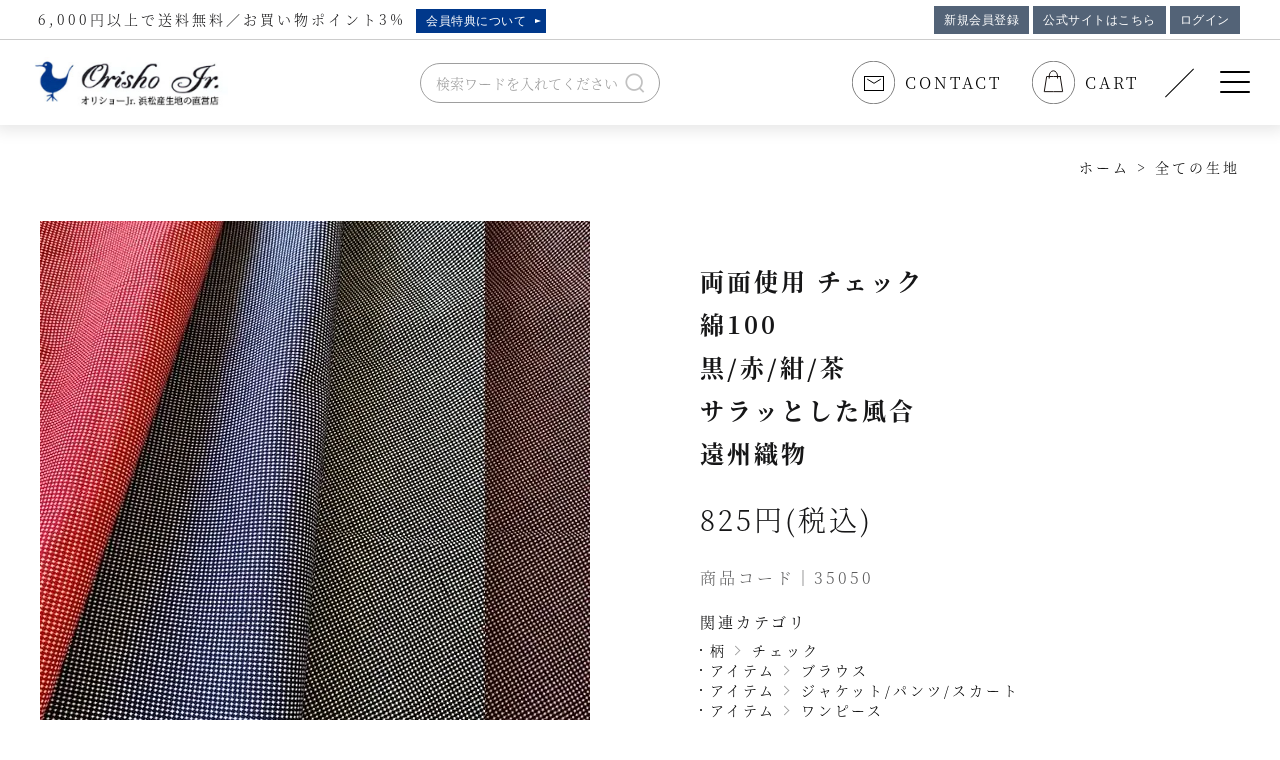

--- FILE ---
content_type: text/html; charset=EUC-JP
request_url: https://orisho-jr.shop/?pid=175705027
body_size: 14912
content:
<!DOCTYPE html PUBLIC "-//W3C//DTD XHTML 1.0 Transitional//EN" "http://www.w3.org/TR/xhtml1/DTD/xhtml1-transitional.dtd">
<html xmlns:og="http://ogp.me/ns#" xmlns:fb="http://www.facebook.com/2008/fbml" xmlns:mixi="http://mixi-platform.com/ns#" xmlns="http://www.w3.org/1999/xhtml" xml:lang="ja" lang="ja" dir="ltr">
<head>
<meta http-equiv="content-type" content="text/html; charset=euc-jp" />
<meta http-equiv="X-UA-Compatible" content="IE=edge,chrome=1" />
<title>両面使用可能な浮き出しチェック生地 黒/赤｜日本製浜松産生地布｜オリショーjr.</title>
<meta name="Keywords" content="浮き出しチェック生地,綿100%,ドビー,112cm巾,日本製,浜松産,両面使用可能,ブラウス,サマーワンピース,カーディガン" />
<meta name="Description" content="ブラウスやサマーワンピース、夏のカーディガンのような羽織りなどにおすすめ！ 生地の表裏使用可能！ お好きな面、または両面をお使いください。 片面は星のような柄もう片面ははちす織柄" />
<meta name="Author" content="オリショーjr." />
<meta name="Copyright" content="Orisho-jr" />
<meta http-equiv="content-style-type" content="text/css" />
<meta http-equiv="content-script-type" content="text/javascript" />
<link rel="stylesheet" href="https://orisho-jr.shop/css/framework/colormekit.css" type="text/css" />
<link rel="stylesheet" href="https://orisho-jr.shop/css/framework/colormekit-responsive.css" type="text/css" />
<link rel="stylesheet" href="https://img21.shop-pro.jp/PA01474/505/css/2/index.css?cmsp_timestamp=20260112092404" type="text/css" />
<link rel="stylesheet" href="https://img21.shop-pro.jp/PA01474/505/css/2/product.css?cmsp_timestamp=20260112092404" type="text/css" />

<link rel="alternate" type="application/rss+xml" title="rss" href="https://orisho-jr.shop/?mode=rss" />
<link rel="shortcut icon" href="https://img21.shop-pro.jp/PA01474/505/favicon.ico?cmsp_timestamp=20260114220327" />
<script type="text/javascript" src="//ajax.googleapis.com/ajax/libs/jquery/1.7.2/jquery.min.js" ></script>
<meta property="og:title" content="両面使用可能な浮き出しチェック生地 黒/赤｜日本製浜松産生地布｜オリショーjr." />
<meta property="og:description" content="ブラウスやサマーワンピース、夏のカーディガンのような羽織りなどにおすすめ！ 生地の表裏使用可能！ お好きな面、または両面をお使いください。 片面は星のような柄もう片面ははちす織柄" />
<meta property="og:url" content="https://orisho-jr.shop?pid=175705027" />
<meta property="og:site_name" content="日本製生地(遠州織物)・布の通販【オリショーjr.】大手アパレルメーカー向け生地の専門店" />
<meta property="og:image" content="https://img21.shop-pro.jp/PA01474/505/product/175705027.jpg?cmsp_timestamp=20250616172248"/>
<meta property="og:type" content="product" />
<meta property="product:price:amount" content="825" />
<meta property="product:price:currency" content="JPY" />
<meta property="product:product_link" content="https://orisho-jr.shop?pid=175705027" />
<!-- Google Tag Manager -->
<script>(function(w,d,s,l,i){w[l]=w[l]||[];w[l].push({'gtm.start':
new Date().getTime(),event:'gtm.js'});var f=d.getElementsByTagName(s)[0],
j=d.createElement(s),dl=l!='dataLayer'?'&l='+l:'';j.async=true;j.src=
'https://www.googletagmanager.com/gtm.js?id='+i+dl;f.parentNode.insertBefore(j,f);
})(window,document,'script','dataLayer','GTM-MBCW6FV');</script>
<!-- End Google Tag Manager -->
<meta name="viewport" content="width=device-width, initial-scale=1">
<meta property="og:type" content="website">
<meta property="og:image" content="https://file003.shop-pro.jp/PA01474/505/shared/img/ogp_image.png">
<meta name="twitter:card" content="summary_large_image">
<link rel="apple-touch-icon-precomposed" href="https://file003.shop-pro.jp/PA01474/505/shared/img/webclip.png">

<link rel="stylesheet" href="https://file003.shop-pro.jp/PA01474/505/shared/css/style.css">
<link rel="stylesheet" href="https://file003.shop-pro.jp/PA01474/505/shared/css/slick-theme.css">
<link rel="stylesheet" href="https://file003.shop-pro.jp/PA01474/505/shared/css/slick.css">
<link rel="stylesheet" href="https://file003.shop-pro.jp/PA01474/505/shared/css/hamburgers.min.css">
<script src="https://file003.shop-pro.jp/PA01474/505/shared/js/jquery-3.1.1.min.js"></script>
<script src="https://file003.shop-pro.jp/PA01474/505/shared/js/device.js"></script>
<script src="https://file003.shop-pro.jp/PA01474/505/shared/js/slick.min.js"></script>
<script src="https://file003.shop-pro.jp/PA01474/505/shared/js/jcommon.js"></script>
<script>
  (function(d) {
    var config = {
      kitId: 'mnl8ere',
      scriptTimeout: 3000,
      async: true
    },
    h=d.documentElement,t=setTimeout(function(){h.className=h.className.replace(/\bwf-loading\b/g,"")+" wf-inactive";},config.scriptTimeout),tk=d.createElement("script"),f=false,s=d.getElementsByTagName("script")[0],a;h.className+=" wf-loading";tk.src='https://use.typekit.net/'+config.kitId+'.js';tk.async=true;tk.onload=tk.onreadystatechange=function(){a=this.readyState;if(f||a&&a!="complete"&&a!="loaded")return;f=true;clearTimeout(t);try{Typekit.load(config)}catch(e){}};s.parentNode.insertBefore(tk,s)
  })(document);
</script>
<script>
  var Colorme = {"page":"product","shop":{"account_id":"PA01474505","title":"\u65e5\u672c\u88fd\u751f\u5730(\u9060\u5dde\u7e54\u7269)\u30fb\u5e03\u306e\u901a\u8ca9\u3010\u30aa\u30ea\u30b7\u30e7\u30fcjr.\u3011\u5927\u624b\u30a2\u30d1\u30ec\u30eb\u30e1\u30fc\u30ab\u30fc\u5411\u3051\u751f\u5730\u306e\u5c02\u9580\u5e97"},"basket":{"total_price":0,"items":[]},"customer":{"id":null},"inventory_control":"option","product":{"shop_uid":"PA01474505","id":175705027,"name":"\u4e21\u9762\u4f7f\u7528 \u30c1\u30a7\u30c3\u30af<br>\u7dbf100<br>\u9ed2\/\u8d64\/\u7d3a\/\u8336<br>\u30b5\u30e9\u30c3\u3068\u3057\u305f\u98a8\u5408<br>\u9060\u5dde\u7e54\u7269","model_number":"35050","stock_num":400,"sales_price":825,"sales_price_including_tax":825,"variants":[{"id":1,"option1_value":"\u9ed2","option2_value":"","title":"\u9ed2","model_number":"35050-5-blk","stock_num":0,"option_price":825,"option_price_including_tax":825,"option_members_price":825,"option_members_price_including_tax":825},{"id":2,"option1_value":"\u8d64","option2_value":"","title":"\u8d64","model_number":"35050-7-red","stock_num":0,"option_price":825,"option_price_including_tax":825,"option_members_price":825,"option_members_price_including_tax":825},{"id":3,"option1_value":"\u7d3a","option2_value":"","title":"\u7d3a","model_number":"35050-1-nvy","stock_num":0,"option_price":825,"option_price_including_tax":825,"option_members_price":825,"option_members_price_including_tax":825},{"id":4,"option1_value":"\u8336","option2_value":"","title":"\u8336","model_number":"35050-6-brn","stock_num":400,"option_price":825,"option_price_including_tax":825,"option_members_price":825,"option_members_price_including_tax":825}],"category":{"id_big":2753264,"id_small":0},"groups":[{"id":2643477},{"id":2648699},{"id":2648700},{"id":2648701},{"id":2648703},{"id":2648704},{"id":2648708},{"id":2648719},{"id":2758406},{"id":2652781},{"id":2652783},{"id":2652789},{"id":2766284}],"members_price":825,"members_price_including_tax":825}};

  (function() {
    function insertScriptTags() {
      var scriptTagDetails = [];
      var entry = document.getElementsByTagName('script')[0];

      scriptTagDetails.forEach(function(tagDetail) {
        var script = document.createElement('script');

        script.type = 'text/javascript';
        script.src = tagDetail.src;
        script.async = true;

        if( tagDetail.integrity ) {
          script.integrity = tagDetail.integrity;
          script.setAttribute('crossorigin', 'anonymous');
        }

        entry.parentNode.insertBefore(script, entry);
      })
    }

    window.addEventListener('load', insertScriptTags, false);
  })();
</script>

<script async src="https://www.googletagmanager.com/gtag/js?id=G-L5MLD3E0NR"></script>
<script>
  window.dataLayer = window.dataLayer || [];
  function gtag(){dataLayer.push(arguments);}
  gtag('js', new Date());
  
      gtag('config', 'G-L5MLD3E0NR', (function() {
      var config = {};
      if (Colorme && Colorme.customer && Colorme.customer.id != null) {
        config.user_id = Colorme.customer.id;
      }
      return config;
    })());
  
  </script><script type="text/javascript">
  document.addEventListener("DOMContentLoaded", function() {
    gtag("event", "view_item", {
      currency: "JPY",
      value: Colorme.product.sales_price_including_tax,
      items: [
        {
          item_id: Colorme.product.id,
          item_name: Colorme.product.name
        }
      ]
    });
  });
</script><script async src="https://zen.one/analytics.js"></script>
</head>
<body>
<meta name="colorme-acc-payload" content="?st=1&pt=10029&ut=175705027&at=PA01474505&v=20260123172307&re=&cn=d9e3d9056a1f6618e0b5afb083e1b020" width="1" height="1" alt="" /><script>!function(){"use strict";Array.prototype.slice.call(document.getElementsByTagName("script")).filter((function(t){return t.src&&t.src.match(new RegExp("dist/acc-track.js$"))})).forEach((function(t){return document.body.removeChild(t)})),function t(c){var r=arguments.length>1&&void 0!==arguments[1]?arguments[1]:0;if(!(r>=c.length)){var e=document.createElement("script");e.onerror=function(){return t(c,r+1)},e.src="https://"+c[r]+"/dist/acc-track.js?rev=3",document.body.appendChild(e)}}(["acclog001.shop-pro.jp","acclog002.shop-pro.jp"])}();</script>
<noscript><iframe src="https://www.googletagmanager.com/ns.html?id=GTM-MBCW6FV"
    height="0" width="0" style="display:none;visibility:hidden"></iframe></noscript>
    
    <div class="l-wrapper">
        <header class="l-header">
                <div class="l-header__top">
                <p class="l-header__top--tagline">6,000円以上で送料無料／お買い物ポイント3%<a href="/?mode=f11" class="l-header__top--tagline_link">会員特典について</a></p>
								                <div class="l-header__top__member">
                                                                <div class="l-row--c_c">
                                                        <a class="l-header__top__member__link newmember" href="https://orisho-jr.shop/customer/signup/new">新規会員登録</a>
                            														<a class="l-header__top__member__link newmember" href="https://www.suzukiorisho.com/">公式サイトはこちら</a>
                            <a class="l-header__top__member__link login" href="https://orisho-jr.shop/?mode=login&shop_back_url=https%3A%2F%2Forisho-jr.shop%2F">ログイン</a>
                        </div>
                                                        </div>
            </div>
            <div class="l-header__bottom u-container--xxl l-row--c_b">
                                <p class="l-header__sitetitle"><a href="https://orisho-jr.shop/"><img src="https://file003.shop-pro.jp/PA01474/505/shared/img/logo.png" alt="オリショーJr. 浜松産生地の直営店" width="198" height="50"></a></p>
                                <nav class="l-header__navigation">
                    <ul class="l-header__gnav">
                                    <li class="l-header__hamburgerMenu__nav__item"><a href="/?mode=f4"><strong>Orisho jrとは…</strong></a></li>
                                    <li class="l-header__hamburgerMenu__nav__item"><a href="https://www.suzukiorisho.com/column/">インフォメーション</a></li>
                        <li class="l-header__gnav__item"><a href="/?mode=cate&cbid=2753264&csid=0">生地</a>
                            <div class="l-header__gnav__item__wrap">
                                <div class="l-header__gnav__item__wrap-inner">
                                    <div class="column-tl"><a href="/?mode=cate&cbid=2753264&csid=0"><span>生地を<br>探す</span></a></div>
                                    <div class="column-box">
                                        <a href="/?mode=grp&gid=2648697" class="first-list">アイテム</a>
                                        <ul class="second-list">
                                            <li><a href="/?mode=grp&gid=2648699">ブラウス
                                            <li><a href="/?mode=grp&gid=2648700">ジャケット/パンツ/スカート</a></li>
                                            <li><a href="/?mode=grp&gid=2648701">ワンピース</a></li>
                                            <li><a href="/?mode=grp&gid=2648702">コート</a></li>
                                            <li><a href="/?mode=grp&gid=2648703">カーテン/エプロン</a></li>
                                            <li><a href="/?mode=grp&gid=2648704">パジャマ</a></li>
                                            <li><a href="/?mode=grp&gid=2648705">ベビー</a></li>
                                        </ul>
                                    </div>
                                    <div class="column-box">
                                        <a href="/?mode=grp&gid=2643475" class="first-list">柄</a>
                                        <ul class="second-list">
                                            <li><a href="/?mode=grp&gid=2643476">無地</a></li>
                                            <li><a href="/?mode=grp&gid=2643477">チェック</a></li>
                                            <li><a href="/?mode=grp&gid=2643478">ストライプ</a></li>
                                            <li><a href="/?mode=grp&gid=2643479">織柄</a></li>
                                            <li><a href="/?mode=grp&gid=2643480">その他</a></li>
                                        </ul>
                                    </div>
                                    <div class="column-box">
                                        <a href="/?mode=grp&gid=2648707" class="first-list">素材</a>
                                        <ul class="second-list">
                                            <li><a href="/?mode=grp&gid=2648708">綿</a></li>
                                            <li><a href="/?mode=grp&gid=2648709">リネン</a></li>
                                            <li><a href="/?mode=grp&gid=2648710">綿混</a></li>
                                            <li><a href="/?mode=grp&gid=2648711">綿合繊混</a></li>
                                            <li><a href="/?mode=grp&gid=2648712">その他</a></li>
                                        </ul>
                                    </div>
                                    <div class="column-box">
                                        <a href="/?mode=grp&gid=2648714" class="first-list">種類</a>
                                        <ul class="second-list">
                                            <li><a href="/?mode=grp&gid=2648715">平織/綾織 中地厚地</a></li>
                                            <li><a href="/?mode=grp&gid=2648716">平織/綾織 薄地</a></li>
                                            <li><a href="/?mode=grp&gid=2648718">ガーゼ</a></li>
                                            <li><a href="/?mode=grp&gid=2648719">ドビー</a></li>
                                            <li><a href="/?mode=grp&gid=2648720">二重織</a></li>
                                            <li><a href="/?mode=grp&gid=2648721">からみ織</a></li>
                                            <li><a href="/?mode=grp&gid=2648722">ジャガード</a></li>
                                        </ul>
                                    </div>
                                    <div class="column-box">
                                        <a href="/?mode=grp&gid=2648723" class="first-list">価格帯</a>
                                        <ul class="second-list">
                                            <li><a href="/?mode=grp&gid=2648724">0~500円</a></li>
																					<li><a href="/?mode=grp&gid=2648725">500円～999円</a></li>
                                            <li><a href="/?mode=grp&gid=2648726">1,000円～2,000円</a></li>
                                            <li><a href="/?mode=grp&gid=2654704">2,000円～</a></li>
                                        </ul>
                                    </div>
                                    <div class="column-box">
                                        <a href="/?mode=grp&gid=2648727" class="first-list">シーズン</a>
                                        <ul class="second-list">
                                            <li><a href="/?mode=grp&gid=2648728">Spring/Summer</a></li>
                                            <li><a href="/?mode=grp&gid=2648729">Autumn/Winter</a></li>
                                            <li><a href="/?mode=grp&gid=2654705">All season</a></li>
                                        </ul>
                                    </div>
                                    <div class="column-box">
                                        <a href="/?mode=cate&cbid=2753264&csid=0" class="first-list">全ての生地</a>
                                    </div>
                                    <div class="column-box">
                                      <a href="/?mode=grp&gid=2648732" class="first-list">特別な生地</a>
                                    </div>
                                </div>
                            </div>
                        </li>
                        <li class="l-header__gnav__item"><a href="https://nuikosan.com/">縫製依頼</a></li>
                        <li class="l-header__gnav__item"><a href="/?mode=cate&csid=0&cbid=2854957">雑貨</a>
                          <div class="l-header__gnav__item__wrap">
                              <div class="l-header__gnav__item__wrap-inner" style="wigtn:100%">
                                  <div class="column-tl">
                                    <a href="https://www.suzukiorisho.com/column/"><span>製品から<br>探す</span></a>
                                  </div>
                                  <div class="column-box">
                                    <a href="/?pid=180075415" class="first-list">orisyoエプロンby遠州織物</a>
                                  </div>
                                  <div class="column-box">
                                      <a href="/?mode=cate&cbid=2854957&csid=1" class="first-list">キャンプグッズ</a>
                                  </div>
                                  <div class="column-box">
                                    <a href="/?mode=cate&cbid=2854957&csid=2" class="first-list">手づくりキット</a>
                                  </div>
                                  <div class="column-box">
                                    <a href="/?mode=cate&cbid=2854957&csid=3"　class="first-list">入園入学手づくりキット</a>
                                  </div>
                              </div>
                          </div>
                        </li>

                    </ul>
                </nav>
                <div class="l-header__search">
                    <form action="https://orisho-jr.shop/" method="GET">
                        <input type="hidden" name="mode" value="srh" />
                        <input class="searchfield" type="text" name="keyword" placeholder="検索ワードを入れてください">
                        <button class="btn btn-xs" id="searchsubmit"><img src="https://file003.shop-pro.jp/PA01474/505/shared/img/ico/btn_search.png" alt="検索"></button>
                    </form>
                </div>

                
                <div class="l-header__menu">
                    <a href="https://orisho-jr.shop-pro.jp/customer/inquiries/new" class="l-header__menu--contact"><img src="https://file003.shop-pro.jp/PA01474/505/shared/img/ico/ico_hd_contact.png" alt="CONTACT" width="43" height="43"><span class="txt">CONTACT</span></a>
                    <a href="https://orisho-jr.shop/cart/proxy/basket?shop_id=PA01474505&shop_domain=orisho-jr.shop" class="l-header__menu--cart"><img src="https://file003.shop-pro.jp/PA01474/505/shared/img/ico/ico_hd_cart.png" alt="CART" width="43" height="43"><span class="txt">CART</span></a>
                    <div class="l-header__menu--hamburger">
                        <button class="hamburger hamburger--spin" type="button">
                            <span class="hamburger-box">
                                <span class="hamburger-inner"></span>
                            </span>
                        </button>
                        <div class="l-header__hamburgerMenu">
                            <nav>
                                <ul class="l-header__hamburgerMenu__nav">
                                    <li class="l-header__hamburgerMenu__nav__item"><a href="/?mode=f4"><strong>Orisho jr.とは</strong></a></li>
                                    <li class="l-header__hamburgerMenu__nav__item"><a href="https://www.suzukiorisho.com/column/"><strong>インフォメーション</strong></a></li>
                                    <li class="l-header__hamburgerMenu__nav__item"><span class="toggle-menu"><strong>生地</strong></span>
                                        <ul class="second-list">
                                            <li><span class="toggle-menu">アイテムから探す</span>
                                                <ul class="third-list">
                                                    <li><a href="/?mode=grp&gid=2648699">ブラウス
                                                    <li><a href="/?mode=grp&gid=2648700">ジャケット/パンツ/スカート</a></li>
                                                    <li><a href="/?mode=grp&gid=2648701">ワンピース</a></li>
                                                    <li><a href="/?mode=grp&gid=2648702">コート</a></li>
                                                    <li><a href="/?mode=grp&gid=2648703">カーテン/エプロン</a></li>
                                                    <li><a href="/?mode=grp&gid=2648704">パジャマ</a></li>
                                                    <li><a href="/?mode=grp&gid=2648705">ベビー</a></li>
                                                </ul>
                                            </li>
                                            <li><span class="toggle-menu">柄から探す</span>
                                                <ul class="third-list">
                                                    <li><a href="/?mode=grp&gid=2643476">無地</a></li>
                                                    <li><a href="/?mode=grp&gid=2643477">チェック</a></li>
                                                    <li><a href="/?mode=grp&gid=2643478">ストライプ</a></li>
                                                    <li><a href="/?mode=grp&gid=2643479">織柄</a></li>
                                                    <li><a href="/?mode=grp&gid=2643480">その他</a></li>
                                                </ul>
                                            </li>
                                            <li><span class="toggle-menu">素材から探す</span>
                                                <ul class="third-list">
                                                    <li><a href="/?mode=grp&gid=2648708">綿</a></li>
                                                    <li><a href="/?mode=grp&gid=2648709">リネン</a></li>
                                                    <li><a href="/?mode=grp&gid=2648710">綿混</a></li>
                                                    <li><a href="/?mode=grp&gid=2648711">綿合繊混</a></li>
                                                    <li><a href="/?mode=grp&gid=2648712">その他</a></li>
                                                </ul>
                                            </li>
                                            <li><span class="toggle-menu">カラーから探す</span>
                                                <ul class="third-list color-list">
                                                    <li class="color-white"><a href="/?mode=grp&gid=2652777">白</a></li>
                                                    <li class="color-kinari"><a href="/?mode=grp&gid=2652779">生成り</a></li>
                                                    <li class="color-black"><a href="/?mode=grp&gid=2652781">黒</a></li>
                                                    <li class="color-gray"><a href="/?mode=grp&gid=2652782">グレー</a></li>
                                                    <li class="color-brown"><a href="/?mode=grp&gid=2652783">茶</a></li>
                                                    <li class="color-beige"><a href="/?mode=grp&gid=2652784">ベージュ</a></li>
                                                    <li class="color-green"><a href="/?mode=grp&gid=2652785">グリーン</a></li>
                                                    <li class="color-blue"><a href="/?mode=grp&gid=2652786">ブルー</a></li>
                                                    <li class="color-purple"><a href="/?mode=grp&gid=2652787">パープル</a></li>
                                                    <li class="color-yellow"><a href="/?mode=grp&gid=2652788">黄</a></li>
                                                    <li class="color-red"><a href="/?mode=grp&gid=2652789">赤</a></li>
                                                    <li class="color-orange"><a href="/?mode=grp&gid=2652790">オレンジ</a></li>
                                                    <li class="color-other"><a href="/?mode=grp&gid=2652791">その他</a></li>
                                                </ul>
                                            </li>
                                            <li><span class="toggle-menu">種類から探す</span>
                                                <ul class="third-list">
                                                    <li><a href="/?mode=grp&gid=2648715">平織</a></li>
                                                    <li><a href="/?mode=grp&gid=2648716">綾織</a></li>
                                                    <li><a href="/?mode=grp&gid=2648718">ガーゼ</a></li>
                                                    <li><a href="/?mode=grp&gid=2648719">ドビー</a></li>
                                                    <li><a href="/?mode=grp&gid=2648720">二重織</a></li>
                                                    <li><a href="/?mode=grp&gid=2648721">からみ織</a></li>
                                                    <li><a href="/?mode=grp&gid=2648722">ジャガード</a></li>
                                                </ul>
                                            </li>
                                            <li><span class="toggle-menu">価格帯から探す</span>
                                                <ul class="third-list">
                                                    <li><a href="/?mode=grp&gid=2648724">0~500円</a></li>
                                                    <li><a href="/?mode=grp&gid=2648725">500円～999円</a></li>
                                                    <li><a href="/?mode=grp&gid=2648726">1,000円～2,000円</a></li>
                                                    <li><a href="/?mode=grp&gid=2654704">2,000円～</a></li>
                                                </ul>
                                            </li>
                                            <li><span class="toggle-menu">シーズンから探す</span>
                                                <ul class="third-list">
                                                    <li><a href="/?mode=grp&gid=2648728">Spring/Summer</a></li>
                                                    <li><a href="/?mode=grp&gid=2648729">Autumn/Winter</a></li>
                                                    <li><a href="/?mode=grp&gid=2654705">All season</a></li>
                                                </ul>
                                            </li>
                                        </ul>
                                    </li>
                                    <li class="l-header__hamburgerMenu__nav__item"><a href="/?mode=cate&cbid=2753264&csid=0"><strong>全ての生地</strong></a></li>
                                    <li class="l-header__hamburgerMenu__nav__item"><a href="/?mode=grp&gid=2648732"><strong>特別な生地</strong></a></li>
																	<li class="l-header__hamburgerMenu__nav__item"><span class="toggle-menu">
                                    <strong>雑貨</strong></span>
                                        <ul class="second-list">
                                          <li>
                                            <a href="https://orisho-jr.shop/?pid=180075415">orisyoエプロン<br>by遠州織物</a>
                                          </li>
                                          <li>
                                            <a href="/?mode=cate&cbid=2854957&csid=1"><span>キャンプグッズ</span></a>
                                          </li>
                                          <li>
                                            <a href="/?mode=cate&cbid=2854957&csid=2">手作りキット</a>
                                          </li>
                                          <li>
                                            <a href="/?mode=cate&cbid=2854957&csid=3">入園入学手づくりキット</a>
                                          </li>
                                         </ul>
                                    </li>
                                    <li class="l-header__hamburgerMenu__nav__item"><a href="https://nuikosan.com/"><strong>縫製依頼</strong></a></li>
                                    <li class="l-header__hamburgerMenu__nav__item"><a href="/?mode=f2"><strong>お買い物ガイド</strong></a></li>
                                    <li class="l-header__hamburgerMenu__nav__item"><a href="/?mode=f1"><strong>よくあるご質問</strong></a></li>
                                    <li class="l-header__hamburgerMenu__nav__item"><a href="/?mode=f3"><strong>会社案内</strong></a></li>
                                    <li class="l-header__hamburgerMenu__nav__item"><a href="https://orisho-jr.shop/?mode=privacy"><strong>プライバシーポリシー</strong></a></li>
                                    <li class="l-header__hamburgerMenu__nav__item"><a href="https://orisho-jr.shop-pro.jp/customer/inquiries/new"><strong>お問い合わせ</strong></a></li>
                                    <li class="l-header__hamburgerMenu__nav__item">
                                      <a href="#"><strong>無料オンライン相談</strong></a>
                                    </li>
                                </ul>
                            </nav>
                            <dl class="l-header__hamburgerMenu--shop">
                                <dt>実店舗の時間</dt>
                                <dd>
                                    <ul>
                                        <li>平　日／10:00～18:00</li>
                                        <li>土・日・祝／10:00～15:00</li>
                                        <li>休業日／年末年始</li>
                                    </ul>
                                </dd>
                            </dl>
                            <dl class="l-header__hamburgerMenu--net">
                                <dt>お問い合わせ</dt>
                                <dd>
                                    <ul>
                                        <li><a href="mailto:jr&#64;suzukiorisho.com">jr&#64;suzukiorisho.com</a></li>
                                        <li>お問い合わせ対応は</li>
                                        <li>実店舗営業時間内とさせていただきます</li>
                                    </ul>
                                </dd>
                            </dl>
                        </div>
                    </div>
                </div>
            </div>
        </header>
                <div class="l-contents">
                    <div class="u-block--sp l-contents__sp-search">
                <form action="https://orisho-jr.shop/" method="GET">
                    <input type="hidden" name="mode" value="srh" />
                    <input class="searchfield" type="text" name="keyword" placeholder="検索ワードを入れてください">
                    <button class="btn btn-xs" id="searchsubmit"><img src="https://file003.shop-pro.jp/PA01474/505/shared/img/ico/btn_search.png" alt="検索"></button>
                </form>
            </div>
            <main class="l-main u-container--xl p-individual">
    <div class="l-headline">
    
        <ul class="c-breadcrumb">
            <li class="c-breadcrumb--list"><a href="https://orisho-jr.shop/">ホーム</a></li>
                        <li class="c-breadcrumb--list">&nbsp;&gt;&nbsp;<a href="?mode=cate&cbid=2753264&csid=0">全ての生地</a></li>
                                     
        </ul>
    </div>
      <form name="product_form" method="post" action="https://orisho-jr.shop/cart/proxy/basket/items/add">
        <div class="p-individual__wrap l-row">
            
            <div class="p-individual__slider">
                            <div id="slider-for">
                                    <div class="slide-item"><a href="https://img21.shop-pro.jp/PA01474/505/product/175705027.jpg?cmsp_timestamp=20250616172248" rel="lightbox"><img src="https://img21.shop-pro.jp/PA01474/505/product/175705027.jpg?cmsp_timestamp=20250616172248" alt="両面使用 チェック<br>綿100<br>黒/赤/紺/茶<br>サラッとした風合<br>遠州織物"></a></div>
                                                                        <div class="slide-item"><a href="https://img21.shop-pro.jp/PA01474/505/product/175705027_o1.jpg?cmsp_timestamp=20230711152510" rel="lightbox"><img src="https://img21.shop-pro.jp/PA01474/505/product/175705027_o1.jpg?cmsp_timestamp=20230711152510" alt="両面使用 チェック<br>綿100<br>黒/赤/紺/茶<br>サラッとした風合<br>遠州織物"></a></div>
                                                                            <div class="slide-item"><a href="https://img21.shop-pro.jp/PA01474/505/product/175705027_o2.jpg?cmsp_timestamp=20250616171242" rel="lightbox"><img src="https://img21.shop-pro.jp/PA01474/505/product/175705027_o2.jpg?cmsp_timestamp=20250616171242" alt="両面使用 チェック<br>綿100<br>黒/赤/紺/茶<br>サラッとした風合<br>遠州織物"></a></div>
                                                                            <div class="slide-item"><a href="https://img21.shop-pro.jp/PA01474/505/product/175705027_o3.jpg?cmsp_timestamp=20250616172816" rel="lightbox"><img src="https://img21.shop-pro.jp/PA01474/505/product/175705027_o3.jpg?cmsp_timestamp=20250616172816" alt="両面使用 チェック<br>綿100<br>黒/赤/紺/茶<br>サラッとした風合<br>遠州織物"></a></div>
                                                                            <div class="slide-item"><a href="https://img21.shop-pro.jp/PA01474/505/product/175705027_o4.jpg?cmsp_timestamp=20250616172816" rel="lightbox"><img src="https://img21.shop-pro.jp/PA01474/505/product/175705027_o4.jpg?cmsp_timestamp=20250616172816" alt="両面使用 チェック<br>綿100<br>黒/赤/紺/茶<br>サラッとした風合<br>遠州織物"></a></div>
                                                                            <div class="slide-item"><a href="https://img21.shop-pro.jp/PA01474/505/product/175705027_o5.jpg?cmsp_timestamp=20250616172816" rel="lightbox"><img src="https://img21.shop-pro.jp/PA01474/505/product/175705027_o5.jpg?cmsp_timestamp=20250616172816" alt="両面使用 チェック<br>綿100<br>黒/赤/紺/茶<br>サラッとした風合<br>遠州織物"></a></div>
                                                                            <div class="slide-item"><a href="https://img21.shop-pro.jp/PA01474/505/product/175705027_o6.jpg?cmsp_timestamp=20250616172816" rel="lightbox"><img src="https://img21.shop-pro.jp/PA01474/505/product/175705027_o6.jpg?cmsp_timestamp=20250616172816" alt="両面使用 チェック<br>綿100<br>黒/赤/紺/茶<br>サラッとした風合<br>遠州織物"></a></div>
                                                                            <div class="slide-item"><a href="https://img21.shop-pro.jp/PA01474/505/product/175705027_o7.png?cmsp_timestamp=20250616172816" rel="lightbox"><img src="https://img21.shop-pro.jp/PA01474/505/product/175705027_o7.png?cmsp_timestamp=20250616172816" alt="両面使用 チェック<br>綿100<br>黒/赤/紺/茶<br>サラッとした風合<br>遠州織物"></a></div>
                                                                            <div class="slide-item"><a href="https://img21.shop-pro.jp/PA01474/505/product/175705027_o8.jpg?cmsp_timestamp=20250616172816" rel="lightbox"><img src="https://img21.shop-pro.jp/PA01474/505/product/175705027_o8.jpg?cmsp_timestamp=20250616172816" alt="両面使用 チェック<br>綿100<br>黒/赤/紺/茶<br>サラッとした風合<br>遠州織物"></a></div>
                                                                            <div class="slide-item"><a href="https://img21.shop-pro.jp/PA01474/505/product/175705027_o9.jpg?cmsp_timestamp=20250616172816" rel="lightbox"><img src="https://img21.shop-pro.jp/PA01474/505/product/175705027_o9.jpg?cmsp_timestamp=20250616172816" alt="両面使用 チェック<br>綿100<br>黒/赤/紺/茶<br>サラッとした風合<br>遠州織物"></a></div>
                                                                            <div class="slide-item"><a href="https://img21.shop-pro.jp/PA01474/505/product/175705027_o10.jpg?cmsp_timestamp=20250616172816" rel="lightbox"><img src="https://img21.shop-pro.jp/PA01474/505/product/175705027_o10.jpg?cmsp_timestamp=20250616172816" alt="両面使用 チェック<br>綿100<br>黒/赤/紺/茶<br>サラッとした風合<br>遠州織物"></a></div>
                                                                            <div class="slide-item"><a href="https://img21.shop-pro.jp/PA01474/505/product/175705027_o11.jpg?cmsp_timestamp=20250616172816" rel="lightbox"><img src="https://img21.shop-pro.jp/PA01474/505/product/175705027_o11.jpg?cmsp_timestamp=20250616172816" alt="両面使用 チェック<br>綿100<br>黒/赤/紺/茶<br>サラッとした風合<br>遠州織物"></a></div>
                                                                                                                                                                                                                                                                                                                                                                                                                                                                                                                                                                                                                                                                                                                                                                                                                                                                                                                                                                                                                                                                                                                                                                                                                                                                                                                                                                                                                                                                            </div>
                                        <div id="slider-nav">
                                    <div class="thumbnail"><img src="https://img21.shop-pro.jp/PA01474/505/product/175705027.jpg?cmsp_timestamp=20250616172248" alt="両面使用 チェック<br>綿100<br>黒/赤/紺/茶<br>サラッとした風合<br>遠州織物"></div>
                                                                        <div class="thumbnail"><img src="https://img21.shop-pro.jp/PA01474/505/product/175705027_o1.jpg?cmsp_timestamp=20230711152510" alt="両面使用 チェック<br>綿100<br>黒/赤/紺/茶<br>サラッとした風合<br>遠州織物"  ></div>
                                                                            <div class="thumbnail"><img src="https://img21.shop-pro.jp/PA01474/505/product/175705027_o2.jpg?cmsp_timestamp=20250616171242" alt="両面使用 チェック<br>綿100<br>黒/赤/紺/茶<br>サラッとした風合<br>遠州織物"  ></div>
                                                                            <div class="thumbnail"><img src="https://img21.shop-pro.jp/PA01474/505/product/175705027_o3.jpg?cmsp_timestamp=20250616172816" alt="両面使用 チェック<br>綿100<br>黒/赤/紺/茶<br>サラッとした風合<br>遠州織物"  ></div>
                                                                            <div class="thumbnail"><img src="https://img21.shop-pro.jp/PA01474/505/product/175705027_o4.jpg?cmsp_timestamp=20250616172816" alt="両面使用 チェック<br>綿100<br>黒/赤/紺/茶<br>サラッとした風合<br>遠州織物"  ></div>
                                                                            <div class="thumbnail"><img src="https://img21.shop-pro.jp/PA01474/505/product/175705027_o5.jpg?cmsp_timestamp=20250616172816" alt="両面使用 チェック<br>綿100<br>黒/赤/紺/茶<br>サラッとした風合<br>遠州織物"  ></div>
                                                                            <div class="thumbnail"><img src="https://img21.shop-pro.jp/PA01474/505/product/175705027_o6.jpg?cmsp_timestamp=20250616172816" alt="両面使用 チェック<br>綿100<br>黒/赤/紺/茶<br>サラッとした風合<br>遠州織物"  ></div>
                                                                            <div class="thumbnail"><img src="https://img21.shop-pro.jp/PA01474/505/product/175705027_o7.png?cmsp_timestamp=20250616172816" alt="両面使用 チェック<br>綿100<br>黒/赤/紺/茶<br>サラッとした風合<br>遠州織物"  ></div>
                                                                            <div class="thumbnail"><img src="https://img21.shop-pro.jp/PA01474/505/product/175705027_o8.jpg?cmsp_timestamp=20250616172816" alt="両面使用 チェック<br>綿100<br>黒/赤/紺/茶<br>サラッとした風合<br>遠州織物"  ></div>
                                                                            <div class="thumbnail"><img src="https://img21.shop-pro.jp/PA01474/505/product/175705027_o9.jpg?cmsp_timestamp=20250616172816" alt="両面使用 チェック<br>綿100<br>黒/赤/紺/茶<br>サラッとした風合<br>遠州織物"  ></div>
                                                                            <div class="thumbnail"><img src="https://img21.shop-pro.jp/PA01474/505/product/175705027_o10.jpg?cmsp_timestamp=20250616172816" alt="両面使用 チェック<br>綿100<br>黒/赤/紺/茶<br>サラッとした風合<br>遠州織物"  ></div>
                                                                            <div class="thumbnail"><img src="https://img21.shop-pro.jp/PA01474/505/product/175705027_o11.jpg?cmsp_timestamp=20250616172816" alt="両面使用 チェック<br>綿100<br>黒/赤/紺/茶<br>サラッとした風合<br>遠州織物"  ></div>
                                                                                                                                                                                                                                                                                                                                                                                                                                                                                                                                                                                                                                                                                                                                                                                                                                                                                                                                                                                                                                                                                                                                                                                                                                                                                                                                                                                                                                                                            </div>
                          
              <div class="p-individual__content--text">
                ★表示価格は50cmあたりの価格（税込）です。<br />
・1mご購入の場合は→個数「2」<br />
・2.5ｍご購入の場合は→個数「5」<br />
※在庫なし表示でも、在庫がある場合がございます。お気軽にメールでお問い合わせください。<br />
<br />
<strong>【生地の特徴】</strong><br />
ブラウスやサマーワンピース、夏のカーディガンのような羽織りなどにおすすめ！<br />
生地の表裏使用可能！<br />
お好きな面、または両面をお使いください。<br />
片面は星のような柄<br />
もう片面ははちす織柄<br />
凹凸があり、肌離れがよくサラッとした風合いです。<br />
<br />
■生地巾：112cm<br />
■混率：綿100%<br />
■厚み：普通<br />
■浜松産生地<br />
■50cm単位販売<br />
<br />
<hr><br />
<strong>【ご注文前に必ずお読み下さい】</strong><br />
※ご使用のブラウザにより、多少写真と現物の色が違って見える場合がございます 。 <br />
※同じ生地をリピートして頂く場合、染めた時期・天候によりロット毎に色の違いが生じることがあります。<br />
※店頭販売と他オンラインショップと在庫を共有しているため、注文が確定しても売れ切れや欠品の場合があります。あらかじめご了承ください。<br />
<br />
<strong>【お届けについて】</strong><br />
○納期について<br />
※ご注文日から3営業日以内に発送いたします（土日祝日を除く）。<br />
※納期や在庫などご不明点は電話または問い合わせフォーム、LINE公式アカウントからご連絡ください。<br />
<br />
○2mまでのご注文は全国一律250円のゆうパケット(メール便)対応可能です。<br />
<br />
<strong>【オリショーJrについて】</strong><br />
☆☆憧れのデザイナーたちと同じ生地に出会うチャンス。オリショーJrは世界で唯一の服を縫い上げるあなたのクリエイティブな想いを応援いたします☆☆<br />
<br />
高級生地の産地である浜松市で生地製造メーカーとして1954年に創業した鈴木織商は、国内トップブランドはもとよりヨーロッパのハイブランドや大手アパレルメーカーとの直接取引をしており、国内海外のデザイナーたちの高い要求に応えてきました。<br />
<br />
通常では大手アパレルメーカー用に生産されるため一般小売市場に流通することはありませんが、遠州織物産元「鈴木織商」の直営ショップとして国内・海外トップブランド向けに生産されたグローバルスタンダードな生地をアウトレットとして特別に一般小売しています。<br />
メーカー直売だからできる一般には流通しない憧れのデザイナーたちが使用している生地と同じ生地と出会える場所がオリショーJr.です。<br />
<br />
<img src="https://img21.shop-pro.jp/PA01474/505/etc/itempage-fashonshow.jpg" alt="" />
              </div>
              
            </div>
            
            
            
            <div class="p-individual__content">
                <div class="p-individual__content__main">
                    <h2 class="p-individual__content__main--title">両面使用 チェック<br>綿100<br>黒/赤/紺/茶<br>サラッとした風合<br>遠州織物</h2>
                    
                    <div class="p-individual__content__main--price">
                                                                        
                        825円(税込)
                        
                                            </div>
                    <p class="p-individual__content__main--code">商品コード｜35050</p>                                        
                    
                     
                    <dl class="p-individual__content__main__grouplist">
                      <dt>関連カテゴリ</dt>
                      <dd>
                                                <ul class="grouplist">
                             
                                                        <li class="c-breadcrumb--list"><a href="https://orisho-jr.shop/?mode=grp&gid=2643475">柄</a></li>
                                                        <li class="c-breadcrumb--list"><a href="https://orisho-jr.shop/?mode=grp&gid=2643477">チェック</a></li>
                                                    </ul>
                                                <ul class="grouplist">
                             
                                                        <li class="c-breadcrumb--list"><a href="https://orisho-jr.shop/?mode=grp&gid=2648697">アイテム</a></li>
                                                        <li class="c-breadcrumb--list"><a href="https://orisho-jr.shop/?mode=grp&gid=2648699">ブラウス</a></li>
                                                    </ul>
                                                <ul class="grouplist">
                             
                                                        <li class="c-breadcrumb--list"><a href="https://orisho-jr.shop/?mode=grp&gid=2648697">アイテム</a></li>
                                                        <li class="c-breadcrumb--list"><a href="https://orisho-jr.shop/?mode=grp&gid=2648700">ジャケット/パンツ/スカート</a></li>
                                                    </ul>
                                                <ul class="grouplist">
                             
                                                        <li class="c-breadcrumb--list"><a href="https://orisho-jr.shop/?mode=grp&gid=2648697">アイテム</a></li>
                                                        <li class="c-breadcrumb--list"><a href="https://orisho-jr.shop/?mode=grp&gid=2648701">ワンピース</a></li>
                                                    </ul>
                                                <ul class="grouplist">
                             
                                                        <li class="c-breadcrumb--list"><a href="https://orisho-jr.shop/?mode=grp&gid=2648697">アイテム</a></li>
                                                        <li class="c-breadcrumb--list"><a href="https://orisho-jr.shop/?mode=grp&gid=2648703">カーテン/エプロン</a></li>
                                                    </ul>
                                                <ul class="grouplist">
                             
                                                        <li class="c-breadcrumb--list"><a href="https://orisho-jr.shop/?mode=grp&gid=2648697">アイテム</a></li>
                                                        <li class="c-breadcrumb--list"><a href="https://orisho-jr.shop/?mode=grp&gid=2648704">パジャマ</a></li>
                                                    </ul>
                                                <ul class="grouplist">
                             
                                                        <li class="c-breadcrumb--list"><a href="https://orisho-jr.shop/?mode=grp&gid=2648707">素材</a></li>
                                                        <li class="c-breadcrumb--list"><a href="https://orisho-jr.shop/?mode=grp&gid=2648708">綿</a></li>
                                                    </ul>
                                                <ul class="grouplist">
                             
                                                        <li class="c-breadcrumb--list"><a href="https://orisho-jr.shop/?mode=grp&gid=2648714">種類</a></li>
                                                        <li class="c-breadcrumb--list"><a href="https://orisho-jr.shop/?mode=grp&gid=2648719">ドビー</a></li>
                                                    </ul>
                                                <ul class="grouplist">
                             
                                                        <li class="c-breadcrumb--list"><a href="https://orisho-jr.shop/?mode=grp&gid=2758403">生地の厚み</a></li>
                                                        <li class="c-breadcrumb--list"><a href="https://orisho-jr.shop/?mode=grp&gid=2758406">普通</a></li>
                                                    </ul>
                                                <ul class="grouplist">
                             
                                                        <li class="c-breadcrumb--list"><a href="https://orisho-jr.shop/?mode=grp&gid=2652776">カラー</a></li>
                                                        <li class="c-breadcrumb--list"><a href="https://orisho-jr.shop/?mode=grp&gid=2652781">ブラック</a></li>
                                                    </ul>
                                                <ul class="grouplist">
                             
                                                        <li class="c-breadcrumb--list"><a href="https://orisho-jr.shop/?mode=grp&gid=2652776">カラー</a></li>
                                                        <li class="c-breadcrumb--list"><a href="https://orisho-jr.shop/?mode=grp&gid=2652783">ブラウン</a></li>
                                                    </ul>
                                                <ul class="grouplist">
                             
                                                        <li class="c-breadcrumb--list"><a href="https://orisho-jr.shop/?mode=grp&gid=2652776">カラー</a></li>
                                                        <li class="c-breadcrumb--list"><a href="https://orisho-jr.shop/?mode=grp&gid=2652789">レッド</a></li>
                                                    </ul>
                                                <ul class="grouplist">
                             
                                                        <li class="c-breadcrumb--list"><a href="https://orisho-jr.shop/?mode=grp&gid=2652776">カラー</a></li>
                                                        <li class="c-breadcrumb--list"><a href="https://orisho-jr.shop/?mode=grp&gid=2766284">ネイビー</a></li>
                                                    </ul>
                                              </dd>
                    </dl>
                </div>
                
                <div class="sticky">
                  
                  <div class="p-individual__content__cart product-order">
                      <div>
                                                <div class="p-individual__content__cart--num">
                              <span class="input-prepend input-append">
                                  <a href="javascript:f_change_num2(document.product_form.product_num,'0',1,400);" class="btn pad_10"><i class="icon-lg-b icon-minus"></i></a>
                                  <input type="text" name="product_num" value="1" class="pad_10" />
                                  <a href="javascript:f_change_num2(document.product_form.product_num,'1',1,400);" class="btn pad_10"><i class="icon-lg-b icon-plus"></i></a>
                              </span>
                                                        </div>
                          
                          
                                                        <div class="prduct-option row">
                                                                <div id="prd-opt-table" class="txt_c">
                                  <table id="option_tbl"><tr class="stock_head"><th class="cell_1">黒</th><th class="cell_1">赤</th><th class="cell_1">紺</th><th class="cell_1">茶</th></tr><tr><td class="cell_2"><span class="table_price">825円(税込)</span><br /><span class="stock_zero">在庫なし</span></td><td class="cell_2"><span class="table_price">825円(税込)</span><br /><span class="stock_zero">在庫なし</span></td><td class="cell_2"><span class="table_price">825円(税込)</span><br /><span class="stock_zero">在庫なし</span></td><td class="cell_2"><div><input type="radio" name="option" value="82490055,3" checked="checked" id="0-3" /></div><label for=0-3 style="display:block;"><span class="table_price">825円(税込)</span><br /></label></td></tr></table>
                                  </div>
                                  <div id="prd-opt-select">
                                                                      <div class="opt_wrap">
                                      <div class="opt_ttl">31070：</div>
                                      <select name="option1">
                                          <option label="黒" value="82490055,0">黒</option>
<option label="赤" value="82490055,1">赤</option>
<option label="紺" value="82490055,2">紺</option>
<option label="茶" value="82490055,3">茶</option>

                                      </select>
                                    </div>
                                                                    </div>
                                                            </div>
                                                    

                          <div class="p-individual__content__cart--cartBtn">
                          <span class="disable_cartin">
                              <button class="btn-cart addcart" type="submit">カートに入れる</button>
                          </span>
                                                    </div>
                                            <p class="stock_error hide mar_t_20 mar_b_20"></p>
                      </div>
                  </div>
                  
                  
                  <div class="p-individual__content__link">
                      <ul class="p-individual__content__link--other">
                                                                              <li><a href="javascript:gf_OpenNewWindow('?mode=opt&pid=175705027','option','width=600:height=500');">オプションの値段詳細</a></li>
                                                    <li><a href="https://orisho-jr.shop/?mode=sk#info">特定商取引法に基づく表記（返品等）</a></li>
                          <li><a href="mailto:?subject=%E3%80%90%E6%97%A5%E6%9C%AC%E8%A3%BD%E7%94%9F%E5%9C%B0%28%E9%81%A0%E5%B7%9E%E7%B9%94%E7%89%A9%29%E3%83%BB%E5%B8%83%E3%81%AE%E9%80%9A%E8%B2%A9%E3%80%90%E3%82%AA%E3%83%AA%E3%82%B7%E3%83%A7%E3%83%BCjr.%E3%80%91%E5%A4%A7%E6%89%8B%E3%82%A2%E3%83%91%E3%83%AC%E3%83%AB%E3%83%A1%E3%83%BC%E3%82%AB%E3%83%BC%E5%90%91%E3%81%91%E7%94%9F%E5%9C%B0%E3%81%AE%E5%B0%82%E9%96%80%E5%BA%97%E3%80%91%E3%81%AE%E3%80%8C%E4%B8%A1%E9%9D%A2%E4%BD%BF%E7%94%A8%20%E3%83%81%E3%82%A7%E3%83%83%E3%82%AF%3Cbr%3E%E7%B6%BF100%3Cbr%3E%E9%BB%92%2F%E8%B5%A4%2F%E7%B4%BA%2F%E8%8C%B6%3Cbr%3E%E3%82%B5%E3%83%A9%E3%83%83%E3%81%A8%E3%81%97%E3%81%9F%E9%A2%A8%E5%90%88%3Cbr%3E%E9%81%A0%E5%B7%9E%E7%B9%94%E7%89%A9%E3%80%8D%E3%81%8C%E3%81%8A%E3%81%99%E3%81%99%E3%82%81%E3%81%A7%E3%81%99%EF%BC%81&body=%0D%0A%0D%0A%E2%96%A0%E5%95%86%E5%93%81%E3%80%8C%E4%B8%A1%E9%9D%A2%E4%BD%BF%E7%94%A8%20%E3%83%81%E3%82%A7%E3%83%83%E3%82%AF%3Cbr%3E%E7%B6%BF100%3Cbr%3E%E9%BB%92%2F%E8%B5%A4%2F%E7%B4%BA%2F%E8%8C%B6%3Cbr%3E%E3%82%B5%E3%83%A9%E3%83%83%E3%81%A8%E3%81%97%E3%81%9F%E9%A2%A8%E5%90%88%3Cbr%3E%E9%81%A0%E5%B7%9E%E7%B9%94%E7%89%A9%E3%80%8D%E3%81%AEURL%0D%0Ahttps%3A%2F%2Forisho-jr.shop%2F%3Fpid%3D175705027%0D%0A%0D%0A%E2%96%A0%E3%82%B7%E3%83%A7%E3%83%83%E3%83%97%E3%81%AEURL%0Ahttps%3A%2F%2Forisho-jr.shop%2F">この商品を友達に教える</a></li>
                          <li><a href="https://orisho-jr.shop-pro.jp/customer/products/175705027/inquiries/new">この商品について問い合わせる</a></li>
                          <li><a href="https://orisho-jr.shop/?mode=cate&cbid=2753264&csid=0">買い物を続ける</a></li>
                      </ul>
                      <ul class="p-individual__content__link--sns">
                          <li>
                          <div class="line-it-button" data-lang="ja" data-type="share-a" data-ver="3"
                         data-color="default" data-size="small" data-count="false" style="display: none;"></div>
                       <script src="https://www.line-website.com/social-plugins/js/thirdparty/loader.min.js" async="async" defer="defer"></script>
                          
                          <a href="https://twitter.com/share" class="twitter-share-button" data-url="https://orisho-jr.shop/?pid=175705027" data-text="" data-lang="ja" >ツイート</a>
<script charset="utf-8">!function(d,s,id){var js,fjs=d.getElementsByTagName(s)[0],p=/^http:/.test(d.location)?'http':'https';if(!d.getElementById(id)){js=d.createElement(s);js.id=id;js.src=p+'://platform.twitter.com/widgets.js';fjs.parentNode.insertBefore(js,fjs);}}(document, 'script', 'twitter-wjs');</script>
                          </li>
                          <li>
                                                    
                          </li>
                      </ul>
                  </div>
                  
                </div>
                
            </div>
            
        </div>
      


      
            

      <input type="hidden" name="user_hash" value="3b3380a77f5cd05da4b0aba0e9da812d"><input type="hidden" name="members_hash" value="3b3380a77f5cd05da4b0aba0e9da812d"><input type="hidden" name="shop_id" value="PA01474505"><input type="hidden" name="product_id" value="175705027"><input type="hidden" name="members_id" value=""><input type="hidden" name="back_url" value="https://orisho-jr.shop/?pid=175705027"><input type="hidden" name="reference_token" value="0faab10bcfd54e2bb45c919b3191efc6"><input type="hidden" name="shop_domain" value="orisho-jr.shop">
    </form>
  

  <div class="hide">
    <div class="prd-opt-select">
              <div class="col col-lg-6 col-sm-12 mar_b_20">
          <div>31070</div>
          <select name="option1">
            <option label="黒" value="82490055,0">黒</option>
<option label="赤" value="82490055,1">赤</option>
<option label="紺" value="82490055,2">紺</option>
<option label="茶" value="82490055,3">茶</option>

          </select>
        </div>
          </div>
    <div class="prd-opt-table">
      <table id="option_tbl"><tr class="stock_head"><th class="cell_1">黒</th><th class="cell_1">赤</th><th class="cell_1">紺</th><th class="cell_1">茶</th></tr><tr><td class="cell_2"><span class="table_price">825円(税込)</span><br /><span class="stock_zero">在庫なし</span></td><td class="cell_2"><span class="table_price">825円(税込)</span><br /><span class="stock_zero">在庫なし</span></td><td class="cell_2"><span class="table_price">825円(税込)</span><br /><span class="stock_zero">在庫なし</span></td><td class="cell_2"><div><input type="radio" name="option" value="82490055,3" checked="checked" id="0-3" /></div><label for=0-3 style="display:block;"><span class="table_price">825円(税込)</span><br /></label></td></tr></table>
    </div>
  </div>
</main>
<script>
jQuery.noConflict();
(function($) { 
$(function() {
    var slider = "#slider-for"; // スライダー
    var thumbnailItem = "#slider-nav .thumbnail"; // サムネイル画像アイテム

    // サムネイル画像アイテムに data-index でindex番号を付与
    $(thumbnailItem).each(function() {
        var index = $(thumbnailItem).index(this);
        $(this).attr("data-index", index);
    });

    // スライダー初期化後、カレントのサムネイル画像にクラス「thumbnail-current」を付ける
    // 「slickスライダー作成」の前にこの記述は書いてください。
    $(slider).on('init', function(slick) {
        var index = $(".slide-item.slick-slide.slick-current").attr("data-slick-index");
        $(thumbnailItem + '[data-index="' + index + '"]').addClass("thumbnail-current");
    });

    //slickスライダー初期化  
    $(slider).slick({
        autoplay: false,
        arrows: false,
        fade: true,
        infinite: false
    });
    //サムネイル画像アイテムをクリックしたときにスライダー切り替え
    $(thumbnailItem).on('click', function() {
        var index = $(this).attr("data-index");
        $(slider).slick("slickGoTo", index, false);
    });

    //サムネイル画像のカレントを切り替え
    $(slider).on('beforeChange', function(event, slick, currentSlide, nextSlide) {
        $(thumbnailItem).each(function() {
            $(this).removeClass("thumbnail-current");
        });
        $(thumbnailItem + '[data-index="' + nextSlide + '"]').addClass("thumbnail-current");
    });
  if (device.mobile()) {
        $(".p-individual__content--text").insertBefore(".p-individual__content__link");
	
	}
});
})(jQuery);
</script>
<script src="//cdnjs.cloudflare.com/ajax/libs/lightbox2/2.11.1/js/lightbox-plus-jquery.min.js"></script>
<link rel="stylesheet" href="//cdnjs.cloudflare.com/ajax/libs/lightbox2/2.11.1/css/lightbox.min.css" />                    </div>
		
					<script>
						<!--
					<div style="text-align: center;"><a href="https://en-gage.net/orisho-jr/widget/?banner=1"><img src="https://img21.shop-pro.jp/PA01474/505/etc_base64/teG_zcrnvbg.JPG?cmsp_timestamp=20231011130440" /></a></div>//-->
</script>

        <footer class="l-footer">
                        <div class="l-footer__itemarea u-container--xl">
            
                            <section class="l-footer__itemarea__recommend">
                    <h2 class="c-basetitle"><span class="ja">おすすめ商品 </span><span class="en">recomended item</span></h2>
                    <div class="c-itemlist column-4">
                                                <a href="?pid=163804361" class="c-itemlist__item">
                            <p class="c-itemlist__item--photo">                            <img src="https://img21.shop-pro.jp/PA01474/505/product/163804361_th.jpg?cmsp_timestamp=20250913101201" alt="稀少 からみ織り<br>白　綿100%<br>ループドビー入り<br>透け感あり 春夏<br>遠州織物" class="show mar_auto mar_b_10" />
                            </p>
                            <p class="c-itemlist__item--title">稀少 からみ織り<br>白　綿100%<br>ループドビー入り<br>透け感あり 春夏<br>遠州織物</p>
                            <p class="c-itemlist__item--price">
                                                                                                                        940円(税込)
                                                                                        </p>
                        </a>
                                                <a href="?pid=163804362" class="c-itemlist__item">
                            <p class="c-itemlist__item--photo">                            <img src="https://img21.shop-pro.jp/PA01474/505/product/163804362_th.jpg?cmsp_timestamp=20250701101308" alt="ストレッチデニム<br>紺 綿混 中厚<br>高密度平織デニム<br>動きやすい生地<br>遠州織物" class="show mar_auto mar_b_10" />
                            </p>
                            <p class="c-itemlist__item--title">ストレッチデニム<br>紺 綿混 中厚<br>高密度平織デニム<br>動きやすい生地<br>遠州織物</p>
                            <p class="c-itemlist__item--price">
                                                                                                                        940円(税込)
                                                                                        </p>
                        </a>
                                                <a href="?pid=163804396" class="c-itemlist__item">
                            <p class="c-itemlist__item--photo">                            <img src="https://img21.shop-pro.jp/PA01474/505/product/163804396_th.jpg?cmsp_timestamp=20250702184554" alt="タータンチェック<br>赤系/黒系  綿100<br>フォーマルにもOK<br>優しい温もり<br>遠州織物" class="show mar_auto mar_b_10" />
                            </p>
                            <p class="c-itemlist__item--title">タータンチェック<br>赤系/黒系  綿100<br>フォーマルにもOK<br>優しい温もり<br>遠州織物</p>
                            <p class="c-itemlist__item--price">
                                                                                                                        800円(税込)
                                                                                        </p>
                        </a>
                                                <a href="?pid=165014264" class="c-itemlist__item">
                            <p class="c-itemlist__item--photo">                            <img src="https://img21.shop-pro.jp/PA01474/505/product/165014264_th.jpg?cmsp_timestamp=20250927193006" alt="マドラスチェック<br>茶/青  綿100<br>綾織り起毛<br>しっかり厚み有り<br>遠州織物" class="show mar_auto mar_b_10" />
                            </p>
                            <p class="c-itemlist__item--title">マドラスチェック<br>茶/青  綿100<br>綾織り起毛<br>しっかり厚み有り<br>遠州織物</p>
                            <p class="c-itemlist__item--price">
                                                                                                                        750円(税込)
                                                                                        </p>
                        </a>
                                            </div>
                </section>
                                
                            <section class="l-footer__itemarea__ranking">
                    <h2 class="c-basetitle"><span class="ja">売れ筋商品 </span><span class="en">ranking</span></h2>
                    <div class="c-itemlist column-5">
                                                <a href="?pid=187872816" class="c-itemlist__item">
                            <p class="c-itemlist__item--photo">                            <img src="https://img21.shop-pro.jp/PA01474/505/product/187872816_th.jpg?cmsp_timestamp=20250805131431" alt="マドラスチェック<br> ピンク×緑×黄色<br>綾織り起毛<br>中厚で密度が高い<br>綿100  遠州織物" class="show mar_auto mar_b_10" />
                            </p>
                            <p class="c-itemlist__item--title">マドラスチェック<br> ピンク×緑×黄色<br>綾織り起毛<br>中厚で密度が高い<br>綿100  遠州織物</p>
                            <p class="c-itemlist__item--price">
                                                                                                                        750円(税込)
                                                                                        </p>
                        </a>
                                                <a href="?pid=163804430" class="c-itemlist__item">
                            <p class="c-itemlist__item--photo">                            <img src="https://img21.shop-pro.jp/PA01474/505/product/163804430_th.jpg?cmsp_timestamp=20250203125540" alt="稀少 からみ織り<br> 白  綿100<br>光沢感とレース感<br>サテン 上品で可愛い<br>遠州織物" class="show mar_auto mar_b_10" />
                            </p>
                            <p class="c-itemlist__item--title">稀少 からみ織り<br> 白  綿100<br>光沢感とレース感<br>サテン 上品で可愛い<br>遠州織物</p>
                            <p class="c-itemlist__item--price">
                                                                                                                        940円(税込)
                                                                                        </p>
                        </a>
                                                <a href="?pid=163804362" class="c-itemlist__item">
                            <p class="c-itemlist__item--photo">                            <img src="https://img21.shop-pro.jp/PA01474/505/product/163804362_th.jpg?cmsp_timestamp=20250701101308" alt="ストレッチデニム<br>紺 綿混 中厚<br>高密度平織デニム<br>動きやすい生地<br>遠州織物" class="show mar_auto mar_b_10" />
                            </p>
                            <p class="c-itemlist__item--title">ストレッチデニム<br>紺 綿混 中厚<br>高密度平織デニム<br>動きやすい生地<br>遠州織物</p>
                            <p class="c-itemlist__item--price">
                                                                                                                        940円(税込)
                                                                                        </p>
                        </a>
                                                <a href="?pid=180453265" class="c-itemlist__item">
                            <p class="c-itemlist__item--photo">                            <img src="https://img21.shop-pro.jp/PA01474/505/product/180453265_th.jpg?cmsp_timestamp=20250627102315" alt="稀少 からみ織り<br>レーヨン70  綿30<br>レースの様な透け感<br>丁寧な織り模様<br>遠州織物 白" class="show mar_auto mar_b_10" />
                            </p>
                            <p class="c-itemlist__item--title">稀少 からみ織り<br>レーヨン70  綿30<br>レースの様な透け感<br>丁寧な織り模様<br>遠州織物 白</p>
                            <p class="c-itemlist__item--price">
                                                                                        SOLD OUT
                                                        </p>
                        </a>
                                            </div>
                </section>
                                
            </div>
                        <div class="l-footer__contact">
                <div class="l-row--c_b u-container--lg">
                    <div class="l-footer__contact--consul">
                        <h2 class="l-footer__contact--tl"><span><img src="https://file003.shop-pro.jp/PA01474/505/shared/img/ico/ico_ft_online.png" alt="アイコン：プレミアムオンラインセールスルーム"></span>プレミアムオンライン<br>セールスルーム</h2>
                        <p class="l-footer__contact--consul--txt">ご購入検討のお客様へ、テキスタイルコンシェルジュがご案内致します。<br><small>※当店でお買い上げ履歴のある方が対象です</small></p>
                        <a href="https://orisho-jr.shop-pro.jp/customer/inquiries/new" class="l-footer__contact--btn">相談を申し込む</a>
                    </div>
                    <div class="l-footer__contact--tel">
                        <h2 class="l-footer__contact--tl"><span><img src="https://file003.shop-pro.jp/PA01474/505/shared/img/ico/ico_ft_tel.png" alt="アイコン：電話でお問い合わせ"></span>電話でお問い合わせ</h2>
                        <p class="l-footer__contact--tel--number">tel.<span class="telNumber">053-463-5592</span></p>
                        <p class="l-footer__contact--tel--time">平日10:00～18:00<br>土曜日・祝日10:00～15:00</p>
                        <a href="https://orisho-jr.shop-pro.jp/customer/inquiries/new" class="l-footer__contact--btn">お問い合わせをする</a>
                    </div>
                </div>
            </div>
            <div class="l-footer__bottom">
                <div class="l-footer__bottom__add">
                    <div class="l-footer__bottom__add__logo l-row">
                        <p class="l-footer__bottom__add__logo__sitetitle"><img src="https://file003.shop-pro.jp/PA01474/505/shared/img/logo.png" alt="オリショーJr. 浜松産生地の直営店" width="198" height="50"></p>
                        <address>〒430-0801 静岡県浜松市中央区神立町125-1</address>
                    </div>
                    <div class="l-footer__bottom__add__time l-row">
                        <dl class="l-footer__bottom__add__time--shop">
                            <dt>実店舗時間</dt>
                            <dd>
                                <ul>
                                    <li>平　日／10:00～18:00</li>
                                    <li>土・日・祝／10:00～15:00</li>
                                    <li>休業日／年末年始</li>
                                </ul>
                            </dd>
                        </dl>
                        <dl class="l-footer__bottom__add__time--net">
                            <dt>お問い合わせ</dt>
                            <dd>
                                <ul>
                                    <li><a href="mailto:jr&#64;suzukiorisho.com">jr&#64;suzukiorisho.com</a></li>
                                    <li>お問い合わせ対応は</li>
                                    <li>実店舗営業時間内とさせていただきます</li>
                                </ul>
                            </dd>
                        </dl>
                    </div>
                </div>
                <nav class="l-footer__bottom__subnav">
                    <a href="/?mode=f2" class="l-footer__bottom__subnav__item">お買い物ガイド</a>
                    <a href="/?mode=f1" class="l-footer__bottom__subnav__item">よくあるご質問</a>
                    <a href="/?mode=f3" class="l-footer__bottom__subnav__item">会社案内</a>
                    <a href="https://orisho-jr.shop/?mode=privacy" class="l-footer__bottom__subnav__item">プライバシーポリシー</a>
                    <a href="https://orisho-jr.shop-pro.jp/customer/inquiries/new" class="l-footer__bottom__subnav__item">お問い合わせ</a>
                </nav>
            </div>
            <p class="l-footer__copyright">Copyright&copy; Orisho Jr. All Rights Reserved.</p>
        </footer>

    </div>

       <script>
      $(function () {
        function window_size_switch_func() {
          if($(window).width() >= 768) {
            // product option switch -> table
            $('#prd-opt-table').html($('.prd-opt-table').html());
            $('#prd-opt-table table').addClass('table table-bordered');
            $('#prd-opt-select').empty();
          } else {
            // product option switch -> select
            $('#prd-opt-table').empty();
            if($('#prd-opt-select > *').size() == 0) {
              $('#prd-opt-select').append($('.prd-opt-select').html());
            }
          }
        }
        window_size_switch_func();
      });
				 /*タイトル太字にする　12/3 */
			$(document).ready(function() {
      $('p.c-itemlist__item--title').each(function() {
           $(this).wrapInner('<span class="title-inner">');
           $('.title-inner').contents().filter(function() {
                return this.nodeType === 3 && $.trim(this.nodeValue) !== '';
            }).wrap('<span class="title-text"></span>');});

      });
    </script><script type="text/javascript" src="https://orisho-jr.shop/js/cart.js" ></script>
<script type="text/javascript" src="https://orisho-jr.shop/js/async_cart_in.js" ></script>
<script type="text/javascript" src="https://orisho-jr.shop/js/product_stock.js" ></script>
<script type="text/javascript" src="https://orisho-jr.shop/js/js.cookie.js" ></script>
<script type="text/javascript" src="https://orisho-jr.shop/js/favorite_button.js" ></script>
</body></html>

--- FILE ---
content_type: text/css
request_url: https://img21.shop-pro.jp/PA01474/505/css/2/product.css?cmsp_timestamp=20260112092404
body_size: 126
content:
.input-prepend.input-append input {
  font-size: 24px;
  padding-top: 11px;
  padding-bottom: 11px;
  width: 100px;
  text-align: right;
}
.icon-lg-b.icon-minus {
    background-position: -288px -120px;
}
.icon-lg-b.icon-plus {
    background-position: -312px -120px;
}

--- FILE ---
content_type: text/css
request_url: https://file003.shop-pro.jp/PA01474/505/shared/css/style.css
body_size: 10445
content:
*,*::before,*::after{box-sizing:border-box}body,h1,h2,h3,h4,p,figure,blockquote,dl,dd{margin:0}ul[role=list],ol[role=list]{list-style:none}html:focus-within{scroll-behavior:smooth}body{min-height:100vh;text-rendering:optimizeSpeed;line-height:1.5}a:not([class]){-webkit-text-decoration-skip:ink;text-decoration-skip-ink:auto}a{color:#000}img,picture{max-width:100%;height:auto}input,button,textarea,select{font:inherit}@media(prefers-reduced-motion: reduce){html:focus-within{scroll-behavior:auto}*,*::before,*::after{-webkit-animation-duration:.01ms !important;animation-duration:.01ms !important;-webkit-animation-iteration-count:1 !important;animation-iteration-count:1 !important;transition-duration:.01ms !important;scroll-behavior:auto !important}}pre{white-space:-moz-pre-wrap;white-space:-pre-wrap;white-space:-o-pre-wrap;white-space:pre-wrap;word-wrap:break-word}html{font-size:62.5%}body{font-size:16px;font-size:1.6rem;font-family:source-han-serif-japanese,serif;font-weight:300;font-style:normal;line-height:1.8;letter-spacing:3px}ol,ul,dl{margin:0;padding-left:0}ol,ul{list-style-type:none}.garamond{font-family:eb-garamond,serif;font-weight:400;font-style:normal}.gothic{font-family:"羝吾�眼�激�����",YuGothic,"羝吾�眼�激����","Yu Gothic","��������茹��� ProN W3","Hiragino Kaku Gothic ProN","�＜�ゃ����","Meiryo",Osaka,"鐚㍼竺 鐚違�眼�激����","MS PGothic",sans-serif;font-weight:500;letter-spacing:.04em;font-feature-settings:"palt"}.slick-slider .slick-dots li{width:12px;height:12px}.slick-slider .slick-dots li button{width:12px;height:12px;background:#d3d3d3}.slick-slider .slick-dots li.slick-active button{background:#536377}.color-list{display:flex;flex-wrap:wrap}.color-list li{width:20%;margin-bottom:10px}.color-list li a{display:block;font-size:1rem;text-align:center;white-space:nowrap;letter-spacing:-1px}.color-list li a:before{content:"";display:block;width:30px;height:30px;margin:0 auto 5px;border-radius:50%}.color-list li.color-white a::before{background:#fff;border:1px solid #000}.color-list li.color-kinari a::before{background:#f4efd1}.color-list li.color-black a::before{background:#000}.color-list li.color-gray a::before{background:#a8a8a8}.color-list li.color-brown a::before{background:#ac6b4e}.color-list li.color-beige a::before{background:#e0be9f}.color-list li.color-green a::before{background:#57aa53}.color-list li.color-blue a::before{background:#468ac4}.color-list li.color-purple a::before{background:#8755c3}.color-list li.color-yellow a::before{background:#f4ee5e}.color-list li.color-red a::before{background:#ff4500}.color-list li.color-orange a::before{background:#ffb324}.color-list li.color-other a::before{background:linear-gradient(180deg, #384898, #1076b5, #4ea324, #eab303, #e43e0e)}.l-footer__contact{position:relative;background:#536377 url(../img/bg_ft_dot.png) repeat-y center top;color:#fff}.l-footer__contact .l-row--c_b{align-items:stretch}.l-footer__contact--tl{display:flex;justify-content:center;align-items:center;flex-direction:column}.l-footer__contact--tl span{display:block;margin:0 0 15px;line-height:0}.l-footer__contact--consul,.l-footer__contact--tel{width:45%;max-width:380px;display:flex;justify-content:space-between;align-items:center;flex-direction:column;padding:4vw 0}.l-footer__contact--consul h2,.l-footer__contact--tel h2{font-weight:400;font-size:3rem;margin-bottom:20px;line-height:1.2;text-align:center}.l-footer__contact--consul--txt{font-size:1.7rem;line-height:2}.l-footer__contact--tel--number{font-size:2.5rem}.l-footer__contact--tel--number .telNumber{font-size:4rem}.l-footer__contact--tel--time{font-size:1.7rem}.l-footer__contact--btn{position:relative;display:block;width:100%;background:#fff;margin-top:40px;padding:15px 0;color:#536377;text-align:center;font-size:2rem}.l-footer__contact--btn:after{content:"";width:37px;height:37px;background:url(../img/arrow_gry.png) no-repeat;position:absolute;right:20px;top:0;bottom:0;margin:auto}.l-footer__bottom{max-width:1450px;margin:auto;padding:60px 50px;display:flex;justify-content:space-between}.l-footer__bottom__add__logo{margin-bottom:30px}.l-footer__bottom__add__logo.l-row,.l-footer__bottom__add__logo.l-row--c_b,.l-footer__bottom__add__logo.l-row--c_c{align-items:center}.l-footer__bottom__add__logo__sitetitle{margin-right:45px}.l-footer__bottom__add__logo address{font-style:normal;margin:0}.l-footer__bottom__add__time{display:flex}.l-footer__bottom__add__time--shop,.l-footer__bottom__add__time--net{position:relative;display:flex}.l-footer__bottom__add__time--shop dt,.l-footer__bottom__add__time--shop dd,.l-footer__bottom__add__time--net dt,.l-footer__bottom__add__time--net dd{line-height:1.8}.l-footer__bottom__add__time--shop dt,.l-footer__bottom__add__time--net dt{display:flex;margin-right:15px}.l-footer__bottom__add__time--shop dt:after,.l-footer__bottom__add__time--net dt:after{content:"";width:43px;height:43px;background:url(../img/bg_ft_addtime.png) no-repeat;display:block}.l-footer__bottom__add__time--shop dd a:hover,.l-footer__bottom__add__time--net dd a:hover{text-decoration:underline}.l-footer__bottom__add__time--shop{margin-right:50px}.l-footer__bottom__subnav a{display:block;margin-bottom:10px}.l-footer__bottom__subnav a:hover{text-decoration:underline}.l-footer__copyright{padding:30px 0;border-top:1px solid #9e9e9e;text-align:center;font-size:1.2rem;opacity:.5}@media screen and (max-width: 1280px){.l-footer__bottom{align-items:flex-end}.l-footer__bottom__add__time{flex-direction:column}.l-footer__bottom__add__time--shop{margin:0 0 30px}}@media screen and (max-width: 768px){.l-footer__contact{background-image:none}.l-footer__contact .l-row--c_b{flex-direction:column;padding:0}.l-footer__contact--tl span{margin:0 0 3%}.l-footer__contact--btn{width:90%;margin-top:7%;padding:10px 0;font-size:1.8rem}.l-footer__contact--btn:after{width:30px;height:30px;background-size:100% auto}.l-footer__contact--consul,.l-footer__contact--tel{width:100%;max-width:none;padding:13% 5%}.l-footer__contact--consul h2,.l-footer__contact--tel h2{margin-bottom:3%;flex-direction:column;font-size:2.5rem}.l-footer__contact--consul{border-bottom:1px dashed #fff}.l-footer__contact--consul--txt{font-size:1.5rem;text-align:justify}.l-footer__contact--tel--number .telNumber a{color:#fff;font-size:3.5rem}.l-footer__bottom{padding:10% 7%;align-items:flex-start;flex-direction:column-reverse}.l-footer__bottom__subnav{width:100%;margin-bottom:15%}.l-footer__bottom__subnav a{position:relative;border-bottom:1px solid #9e9e9e;margin:0;padding:10px 0}.l-footer__bottom__subnav a:after{content:"";width:10px;height:10px;border-top:solid 2px #cacaca;border-right:solid 2px #cacaca;transform:rotate(45deg);transition:.5s;position:absolute;right:10px;top:0;bottom:0;margin:auto}.l-footer__bottom__add__logo__sitetitle{margin:0 0 3%}.l-footer__bottom__add__logo.l-row,.l-footer__bottom__add__logo.l-row--c_b,.l-footer__bottom__add__logo.l-row--c_c{justify-content:center}.l-footer__bottom__add__logo.l-row address,.l-footer__bottom__add__logo.l-row--c_b address,.l-footer__bottom__add__logo.l-row--c_c address{font-size:1.4rem}.l-footer__bottom__add__time--shop,.l-footer__bottom__add__time--net{display:block;width:100%}.l-footer__bottom__add__time--shop dt,.l-footer__bottom__add__time--net dt{margin:0 0 3%;padding-bottom:5px;border-bottom:1px solid #9e9e9e;font-size:1.8rem}.l-footer__bottom__add__time--shop dt:after,.l-footer__bottom__add__time--net dt:after{display:none}.l-footer__bottom__add__time--shop dd,.l-footer__bottom__add__time--net dd{font-size:1.5rem}.l-footer__copyright{background:#f2f2f2;border:none;padding:3%;font-size:1.1rem;letter-spacing:1px}}.scroll-prevent{overflow:hidden}.l-wrapper{padding-top:125px}.l-wrapper.fixed #overlay,.l-wrapper.nav-hover #overlay{pointer-events:auto;opacity:1}@media screen and (max-width: 768px){.l-wrapper{padding-top:65px}}#overlay{height:100vh;width:100vw;background:rgba(0,0,0,.5);z-index:5;position:fixed;top:0;right:0;left:0;bottom:0;display:block;transition:.5s;opacity:0;pointer-events:none}.l-header{width:100%;height:125px;position:fixed;left:0;top:0;background:#fff;box-shadow:0px 0px 15px 5px rgba(0,0,0,.1);z-index:99}.l-header__top{height:40px;display:flex;justify-content:space-between;align-items:center;border-bottom:1px solid #ccc;padding:0 3%;font-size:1.4rem}.l-header__top--tagline_link{position:relative;font-size:1.2rem;font-family:"羝吾�眼�激�����",YuGothic,"羝吾�眼�激����","Yu Gothic","��������茹��� ProN W3","Hiragino Kaku Gothic ProN","�＜�ゃ����","Meiryo",Osaka,"鐚㍼竺 鐚違�眼�激����","MS PGothic",sans-serif;font-weight:500;letter-spacing:.04em;font-feature-settings:"palt";margin-left:10px;padding:5px 20px 5px 10px;background:#00388b;color:#fff;line-height:1}.l-header__top--tagline_link:hover{color:#fff;text-decoration:none}.l-header__top--tagline_link:after{content:"";width:0;height:0;border-style:solid;border-width:2px 0 2px 6px;border-color:transparent transparent transparent #fff;position:absolute;right:5px;top:0;bottom:0;margin:auto}.l-header__top__member{display:flex;justify-content:flex-end;align-items:center}.l-header__top__member a{color:#fff;text-decoration:none}.l-header__top__member--name{margin-right:20px}.l-header__top__member__link{font-size:1.2rem;font-family:"羝吾�眼�激�����",YuGothic,"羝吾�眼�激����","Yu Gothic","��������茹��� ProN W3","Hiragino Kaku Gothic ProN","�＜�ゃ����","Meiryo",Osaka,"鐚㍼竺 鐚違�眼�激����","MS PGothic",sans-serif;font-weight:500;letter-spacing:.04em;font-feature-settings:"palt";margin:0 2px;padding:8px 10px;background:#536377;color:#fff;line-height:1}.l-header__bottom{position:relative;height:85px}.l-header__sitetitle{line-height:1}.l-header__gnav{display:flex;align-items:center}.l-header__gnav__item{margin:0 15px;padding:20px 0}.l-header__gnav__item__wrap{max-width:1460px;top:70px;left:0;right:0;display:flex;justify-content:center;margin:auto;position:absolute;z-index:-1;overflow:hidden;transform:translateY(20px);opacity:0;pointer-events:none;transition:.4s cubic-bezier(0.17, 0.84, 0.44, 1);transition-property:opacity,transform}.l-header__gnav__item__wrap-inner{min-width:1000px;display:flex;background:#fff;box-shadow:0px 0px 10px 5px rgba(0,0,0,.1);padding:30px 40px 40px}.l-header__gnav__item__wrap.hover{opacity:1;transform:translateY(0);z-index:10}.l-header__gnav__item__wrap.hover .l-header__gnav__item__wrap-inner{pointer-events:auto}.l-header__gnav__item__wrap .column-tl{min-width:120px;padding:0 20px;white-space:nowrap}.l-header__gnav__item__wrap .column-box{min-width:120px;padding:0 20px;border-left:1px solid #9e9e9e;white-space:nowrap}.l-header__gnav__item__wrap .column-box .first-list{display:block;margin-bottom:10px;font-size:1.5rem}.l-header__gnav__item__wrap .column-box .second-list a{display:block;margin-bottom:3px;font-size:1.3rem}.l-header__search{position:relative;width:260px}.l-header__search form{margin:0}.l-header__search .searchfield{width:100%;height:40px;border:1px solid #9e9e9e;padding:0 40px 0 15px;border-radius:30px;font-size:1.4rem;outline:none}.l-header__search #searchsubmit{position:absolute;right:15px;top:0;bottom:0;margin:auto;border:none;background:none;padding:0}.l-header__menu{display:flex;align-items:center}.l-header__menu>a{display:flex;align-items:center;line-height:1}.l-header__menu>a img{margin-right:10px}.l-header__menu>a:not(:first-child){margin-left:30px}.l-header__menu--hamburger{display:flex;align-items:center}.l-header__menu--hamburger:before{display:block;content:"";margin:0 40px;width:1px;height:40px;background:#000;transform:rotate(45deg)}.l-header__menu--hamburger .hamburger{height:24px;padding:0}.l-header__menu--hamburger .hamburger-box{width:30px}.l-header__menu--hamburger .hamburger-inner{width:30px;height:2px}.l-header__menu--hamburger .hamburger-inner:before,.l-header__menu--hamburger .hamburger-inner:after{width:30px;height:2px}.l-header__hamburgerMenu{padding:0;overflow-y:auto;justify-content:center;position:fixed;margin:auto;width:365px;display:block !important;right:-365px;top:125px;background:#fff;transition:.5s;z-index:-1;height:100%;-webkit-overflow-scrolling:touch}.l-header__hamburgerMenu__nav{border-top:1px solid #e9e9e9;margin-bottom:20px}.l-header__hamburgerMenu__nav li{border-bottom:1px solid #e9e9e9}.l-header__hamburgerMenu__nav li a,.l-header__hamburgerMenu__nav li .toggle-menu{display:block;padding:15px 0 15px 40px}.l-header__hamburgerMenu__nav li .toggle-menu{position:relative;display:flex;justify-content:flex-start;align-items:center}.l-header__hamburgerMenu__nav li .toggle-menu:hover{cursor:pointer}.l-header__hamburgerMenu__nav li .toggle-menu:before{display:block;content:"";margin-right:15px;width:10px;height:10px;border-top:solid 2px #cacaca;border-right:solid 2px #cacaca;transform:rotate(45deg);transition:.5s}.l-header__hamburgerMenu__nav li .toggle-menu.active:before{transform:rotate(135deg)}.l-header__hamburgerMenu__nav .second-list{border-top:1px solid #e9e9e9}.l-header__hamburgerMenu__nav .second-list li:last-child{border:none}.l-header__hamburgerMenu__nav .second-list li a,.l-header__hamburgerMenu__nav .second-list li .toggle-menu{padding:15px 0 15px 60px}.l-header__hamburgerMenu__nav .third-list{border-top:1px solid #e9e9e9}.l-header__hamburgerMenu__nav .third-list li:last-child{border:none}.l-header__hamburgerMenu__nav .third-list li a{padding:15px 0 15px 85px}.l-header__hamburgerMenu__nav .third-list.color-list{padding:20px}.l-header__hamburgerMenu__nav .third-list.color-list li{border:none}.l-header__hamburgerMenu__nav .third-list.color-list li a{padding:0;font-size:1.3rem}.l-header__hamburgerMenu--shop,.l-header__hamburgerMenu--net{padding:20px 40px}.l-header__hamburgerMenu.open{right:0;display:block !important;z-index:9;padding-bottom:150px}.l-header__hamburgerMenu.open dt{margin-bottom:10px}.l-header.fixed{height:60px}.l-header.fixed .l-header__top{transform:translateY(-40px)}.l-header.fixed .l-header__bottom{height:60px;margin-top:-40px}.l-header.fixed .l-header__gnav__item{padding:10px 0}.l-header.fixed .l-header__gnav__item__wrap{top:55px}.l-header.fixed .l-header__hamburgerMenu{top:60px}@media screen and (max-width: 1410px){.l-header__gnav__item{margin:0 10px;font-size:1.4rem}.l-header__search{width:240px}}@media screen and (max-width: 1290px){.l-header__navigation{display:none}}@media screen and (max-width: 930px){.l-header__menu .txt{display:none}.l-header__menu>a{margin:0 !important}.l-header__menu>a img{margin:0 0 0 10px}}@media screen and (max-width: 768px){.l-header{height:65px}.l-header__top{display:none}.l-header__bottom{height:65px}.l-header.fixed{height:65px}.l-header.fixed .l-header__hamburgerMenu{top:65px}.l-header.fixed .l-header__bottom{height:65px;margin-top:0}.l-header__hamburgerMenu{top:65px;width:80%;right:-85%}.l-header__sitetitle{width:50%}.l-header__search{display:none}.l-header__menu{width:48%;justify-content:flex-end}.l-header__menu>a img{zoom:90%}.l-header__menu--hamburger{margin-left:20px}.l-header__menu--hamburger:before{display:none}}@media screen and (max-width: 768px){.l-contents__sp-search{padding:5% 3%;background:#536377}.l-contents__sp-search form{position:relative;margin:0}.l-contents__sp-search .searchfield{width:100%;height:40px;border:none;padding:0 40px 0 15px;border-radius:30px;font-size:1.7rem;outline:none}.l-contents__sp-search #searchsubmit{position:absolute;right:15px;top:0;bottom:0;margin:auto;border:none;background:none;padding:0}}.l-headline{padding-top:4.5vw}.l-headline__title{margin-bottom:70px;display:flex;align-items:flex-end;font-weight:400}.l-headline__title .ja{position:relative;display:flex;align-items:flex-start;letter-spacing:10px;line-height:1}.l-headline__title .ja:after{content:"";width:48px;height:47px;background:url(../img/bg/bg_headtitle.png) no-repeat;display:block;margin-top:5px}.l-headline__title .en{font-size:1.6rem;letter-spacing:5px}@media screen and (max-width: 768px){.l-headline{margin-top:0}.l-headline__title{margin:12% 0;flex-wrap:wrap}.l-headline__title .ja{font-size:2.2rem;letter-spacing:5px}.l-headline__title .ja:after{margin:0 0 0 -20px}.l-headline__title .en{letter-spacing:2px}}.l-sub{width:300px;margin-top:4.5vw}.l-sub .c-basetitle .ja{font-size:3rem}.l-sub__wrap{background:#efefef;border-radius:30px;padding:45px 25px}.l-sub__title{font-size:2.4rem;border-bottom:1px solid #9e9e9e}.l-sub__category__box{padding:15px 0;border-bottom:1px solid #9e9e9e}.l-sub__category__box--title{margin-bottom:5px}.l-sub__category__box--list li a{position:relative;display:block;padding:5px 0;font-size:1.4rem}.l-sub__category__box--list li a:after{content:"";width:10px;height:10px;border-top:solid 2px #cacaca;border-right:solid 2px #cacaca;transform:rotate(45deg);transition:.5s;position:absolute;right:0;top:0;bottom:0;margin:auto}.l-sub__category__box--list_main li a{position:relative;display:block;padding:15px 0;font-weight:600;border-bottom:1px solid #9e9e9e}.l-sub__category__box--list_main li a:after{content:"";width:10px;height:10px;border-top:solid 2px #cacaca;border-right:solid 2px #cacaca;transform:rotate(45deg);transition:.5s;position:absolute;right:0;top:0;bottom:0;margin:auto}@media screen and (max-width: 768px){.l-sub{display:none}}.l-row,.l-row--c_b,.l-row--c_c{display:flex;justify-content:flex-start;align-items:flex-start;flex-wrap:wrap}.l-row--c_c{align-items:center;justify-content:center}.l-row--c_b{align-items:center;justify-content:space-between}.c-basetitle{margin-bottom:50px;display:flex;align-items:flex-end;font-weight:400}.c-basetitle .ja{position:relative;display:flex;align-items:flex-start;letter-spacing:10px;line-height:1;font-size:2.4rem}.c-basetitle .ja:after{content:"";width:55px;height:55px;background:url(../img/bg/bg_headtitle.png) no-repeat;display:block;margin-top:5px}.c-basetitle .en{font-size:1.6rem;letter-spacing:5px}@media screen and (max-width: 768px){.c-basetitle{margin-bottom:5%;flex-wrap:wrap}.c-basetitle .ja{font-size:2.2rem;letter-spacing:5px}.c-basetitle .ja:after{content:"";margin:0 -20px}.c-basetitle .en{letter-spacing:2px}}.c-bdr_title{margin-bottom:40px;padding:10px 30px;border-top:1px solid #9e9e9e;border-bottom:1px solid #9e9e9e;font-size:1.8rem}@media screen and (max-width: 768px){.c-bdr_title{margin-bottom:8%;padding:3% 2%}}.c-vertical_title{font-weight:400;-ms-writing-mode:tb-rl;writing-mode:vertical-rl;font-size:4rem}.c-vertical_title strong{font-weight:400}.c-vertical_title .en{display:block;font-size:2rem;color:#536377}.c-button{position:relative;display:block;margin:auto;max-width:300px;padding:25px 70px;background:#536377;font-size:2.2rem;line-height:1;color:#fff;text-align:center}.c-button:before{content:"";width:43px;height:43px;background:url(../img/bg/bg_c-button.png) no-repeat;position:absolute;top:0;bottom:0;margin:auto;left:30px}.c-button:after{content:"";width:37px;height:37px;background:url(../img/arrow_wht.png) no-repeat;position:absolute;right:20px;top:0;bottom:0;margin:auto}.c-button:hover{color:#fff}@media screen and (max-width: 768px){.c-button{max-width:none;width:90%;padding:6% 0;font-size:2rem}}.c-itemlist{position:relative;display:flex;justify-content:space-between;flex-wrap:wrap}.c-itemlist__item{display:block;margin-bottom:50px}.c-itemlist__item--photo{margin-bottom:10px}.c-itemlist.column-3:after{content:"";width:31%;height:0;display:block}.c-itemlist.column-3>a{width:31%}.c-itemlist.column-4:before{order:1}.c-itemlist.column-4:before,.c-itemlist.column-4:after{content:"";width:22%;height:0;display:block}.c-itemlist.column-4>a{width:22%}.c-itemlist.column-5>a{width:18%}.c-itemlist.column-5 .c-itemlist__item--title{font-size:1.5rem;line-height:1.4;margin-bottom:10px}@media screen and (max-width: 768px){.c-itemlist.column-3:before,.c-itemlist.column-3:after,.c-itemlist.column-4:before,.c-itemlist.column-4:after,.c-itemlist.column-5:before,.c-itemlist.column-5:after{display:none}.c-itemlist.column-3>a,.c-itemlist.column-4>a,.c-itemlist.column-5>a{width:48%;margin-bottom:10%;font-size:1.5rem}}.c-breadcrumb{display:flex;align-items:center;flex-wrap:wrap;padding-bottom:10px;font-size:1.4rem}.c-breadcrumb--item{margin-right:10px;display:flex;justify-content:center;align-items:center}.c-breadcrumb--item:not(.current):after{display:block;content:"";width:6px;height:6px;margin:0 10px;border-top:solid 1px #6c5075;border-right:solid 1px #6c5075;transform:rotate(45deg)}.c-breadcrumb--item a{opacity:.6}@media screen and (max-width: 768px){.c-breadcrumb{margin:5% 0;font-size:1.3rem}}.c-pager{display:flex;justify-content:center;flex-direction:column;align-items:center;margin-top:3vw}.c-pager__wrap{position:relative;display:flex;margin-bottom:20px}.c-pager__wrap:before{content:"";width:1px;height:100%;background:#000;position:absolute;left:0;right:0;top:0;margin:auto}.c-pager__wrap li{margin:0 30px}.c-pager__wrap li .disabled{opacity:.5}.c-pager__wrap li a{position:relative;display:block}.c-pager__wrap li a:before{display:block;content:"";position:absolute;top:0;bottom:0;width:10px;height:10px;margin:auto;border-top:solid 1px #000;border-right:solid 1px #000}.c-pager__wrap li.list-before a:before{left:-20px;transform:rotate(-135deg)}.c-pager__wrap li.list-next a:before{right:-20px;transform:rotate(45deg)}.c-pager__num{font-size:1.4rem}.c-basetable{position:relative;width:100%}.c-basetable:before{content:"";width:1px;height:100%;background:#9e9e9e;position:absolute;left:20%;top:0}.c-basetable th{width:20%;font-weight:400;text-align:left;padding:20px 0}.c-basetable td{padding:20px 40px}.c-basetable td a:hover{text-decoration:underline}@media screen and (max-width: 768px){.c-basetable:before{display:none}.c-basetable tr{width:100%;display:table;border-bottom:1px solid #9e9e9e;padding-bottom:5%;margin-bottom:10%}.c-basetable th,.c-basetable td{display:block;width:100%;padding:0}.c-basetable th{padding:0;padding:0 0 5px}}.c-bdr_table{width:100%;border-top:1px solid #9e9e9e;border-collapse:collapse;border-spacing:0}.c-bdr_table tr{border-bottom:1px solid #9e9e9e}.c-bdr_table th{text-align:left}.c-bdr_table th,.c-bdr_table td{font-family:"羝吾�眼�激�����",YuGothic,"羝吾�眼�激����","Yu Gothic","��������茹��� ProN W3","Hiragino Kaku Gothic ProN","�＜�ゃ����","Meiryo",Osaka,"鐚㍼竺 鐚違�眼�激����","MS PGothic",sans-serif;font-weight:500;letter-spacing:.04em;font-feature-settings:"palt";padding:20px 15px}@media screen and (max-width: 768px){.c-bdr_table th,.c-bdr_table td{padding:8px}}.c-bloglist{display:flex;justify-content:space-between;flex-wrap:wrap}.c-bloglist__item{position:relative;display:block;margin-bottom:50px}.c-bloglist__item--month{position:absolute;right:10px;margin-top:-55px;height:45px;display:flex;align-items:flex-end;padding-left:30px;background:url(../img/bg/bg_headtitle.png) no-repeat left bottom;font-size:2rem;text-transform:uppercase}.c-bloglist__item--photo{height:255px;margin-bottom:25px}.c-bloglist__item--photo img{width:100%;height:100%;-o-object-fit:cover;object-fit:cover}.c-bloglist__item__ft{margin-top:10px;display:flex;justify-content:space-between;align-items:center;font-size:1.2rem;color:#959595}.c-bloglist.column-3:after{content:"";width:30%;height:0;display:block}.c-bloglist.column-3>a{width:30%;max-width:325px}.c-bloglist.column-4:before{order:1}.c-bloglist.column-4:before,.c-bloglist.column-4:after{content:"";width:22%;height:0;display:block}.c-bloglist.column-4>a{width:22%}@media screen and (max-width: 768px){.c-bloglist.column-3:before,.c-bloglist.column-3:after,.c-bloglist.column-4:before,.c-bloglist.column-4:after{display:none}.c-bloglist.column-3>a,.c-bloglist.column-4>a{width:48%;margin-bottom:10%;font-size:1.5rem}.c-bloglist__item__ft{flex-direction:column;align-items:flex-end}.c-bloglist__item--photo{height:110px}}.p-top{overflow:hidden}.p-top__mainvisual{position:relative;margin-bottom:5vw}.p-top__mainvisual img{width:100%;height:auto}.p-top__mainvisual.slick-slider .slick-dots{width:auto;position:absolute;right:100px;bottom:70px}.p-top__mainvisual.slick-slider .slick-dots li{width:40px;height:2px}.p-top__mainvisual.slick-slider .slick-dots li button{width:40px;height:2px;background:#fff;opacity:.5;border-radius:0}.p-top__mainvisual.slick-slider .slick-dots li.slick-active button{opacity:1}.p-top__pickup{margin-bottom:8vw}.p-top__pickup__list{max-width:1700px;margin:0 auto}.p-top__pickup__list .slick-slide{display:block;margin:0 2vw}.p-top__pickup__list .slick-slide .photo{position:relative;display:block;margin-bottom:20px}.p-top__pickup__list .slick-slide .photo:after{content:"";width:78px;height:78px;background:url(../img/arrow-01.png) no-repeat;position:absolute;right:-1px;bottom:-1px}.p-top__pickup__list .slick-slide time{display:block;margin-bottom:10px;color:#959595;font-size:1.3rem}.p-top__item{margin-bottom:10vw}.p-top__about{position:relative;margin-bottom:10vw;padding-bottom:3vw}.p-top__about:before,.p-top__about:after{content:"";border-top:74vw solid transparent;border-bottom:74vw solid transparent;position:absolute;top:5vw;opacity:.1;z-index:-1}.p-top__about:before{border-right:99vw solid #9e9e9e;right:0}.p-top__about:after{border-left:99vw solid #9e9e9e;left:0}.p-top__about__visual img{width:100%;height:auto}.p-top__about__content{padding:10vw 0 5vw;text-align:center}.p-top__about__content--tl{font-weight:500;letter-spacing:3px}.p-top__about__content--tl:after{content:"";width:45px;height:2px;display:block;background:#9e9e9e;margin:20px auto 70px}.p-top__about__content--tl span{display:block}.p-top__about__content--tl span.en{font-size:3.5rem}.p-top__about__content--tl span.ja{font-size:2.2rem}.p-top__about__content--txt{line-height:2.8;font-size:1.8rem;margin-bottom:50px}.p-top__about__photo{display:flex;justify-content:space-between;align-items:flex-start}.p-top__about__photo img{width:45%}.p-top__about__photo--r{margin-top:80px}.p-top__item{margin-bottom:10vw}.p-top__item .c-bloglist{margin-bottom:3vw}.p-top__market{margin-bottom:10vw;background:url(../img/bg/bg_market_top.png) center top no-repeat,url(../img/bg/bg_market_bottom.png) center bottom no-repeat,url(../img/bg/bg_market_middle.png) center top repeat-y;padding:275px 0 160px}.p-top__market__lead{position:relative;max-width:760px;margin:0 auto 120px}.p-top__market__lead--title{margin-bottom:10%;text-align:center;font-size:3.7rem;letter-spacing:10px;font-weight:500}.p-top__market__lead--title span{display:block}.p-top__market__lead--name{position:absolute;top:-80px;right:-70px;text-align:center}.p-top__market__lead--name img{display:block;margin-bottom:10px}.p-top__market__lead--txt{width:85%;margin:50px auto 70px;text-align:justify;font-size:1.75rem;line-height:2.2}.p-top__market .c-bloglist{margin-bottom:2vw}.p-top__sns{margin-bottom:10vw}.p-top__sns--catch{margin-bottom:30px;font-size:3.5rem;text-align:center}.p-top__sns__txtarea p{margin-bottom:30px;line-height:2.2}.p-top__sns__txtarea .c-button{width:100%;max-width:none;margin-top:60px}.p-top__sns__txtarea .c-button br.sp_el{display:none}.p-top__sns #instafeed{margin-top:7vw}.p-top__sns #instafeed .slick-slide{position:relative;width:20%;margin:0 10px;overflow:hidden}.p-top__sns #instafeed .slick-slide:before{display:block;content:"";padding-top:100%}.p-top__sns #instafeed .slick-slide img{opacity:1;transition:.3s ease-in-out;width:100%;height:auto;position:absolute;transform:translate(-50%, -50%);top:50%;left:50%}.p-top__sns #instafeed .slick-slide div{opacity:0;position:absolute;left:0;top:0;width:100%;height:100%;color:#fff;z-index:999;display:flex;justify-content:center;align-items:center;transition:.3s ease-in-out;background:rgba(0,0,0,.5)}.p-top__sns #instafeed .slick-slide div span{display:flex;justify-content:center;align-items:center;line-height:1}.p-top__sns #instafeed .slick-slide div span.like{margin-right:10px}.p-top__sns #instafeed .slick-slide div span.like:before{content:url(../img/ico/ico_like.png);margin-right:10px;padding:0}.p-top__sns #instafeed .slick-slide div span.comments{margin-left:10px}.p-top__sns #instafeed .slick-slide div span.comments:before{content:url(../img/ico/ico_comments.png);margin-right:10px;padding:0}.p-top__sns #instafeed .slick-slide a:hover img{opacity:.6}.p-top__sns #instafeed .slick-slide a:hover div{opacity:1}@media screen and (max-width: 768px){.p-top{padding-top:65px}.p-top__mainvisual{margin-bottom:20%;padding:0}.p-top__mainvisual.slick-slider .slick-dots{bottom:-25px}.p-top__mainvisual.slick-slider .slick-dots li button{background:#9e9e9e}.p-top__pickup{padding:0 3% 15%}.p-top__pickup .slick-dots{bottom:-25px}.p-top__item{margin-bottom:20%}.p-top__about{margin-bottom:20%;padding:0}.p-top__about:before,.p-top__about:after{top:5%}.p-top__about__content{padding:5% 3% 15%}.p-top__about__content--tl:after{margin:10% auto}.p-top__about__content--tl span.en{font-size:2rem}.p-top__about__content--tl span.ja{font-size:1.6rem}.p-top__about__content--txt{line-height:2.2;font-size:1.6rem;margin-bottom:10%;text-align:justify}.p-top__about__content--txt br.pc_el{display:none}.p-top__about__photo img{width:48%}.p-top__market{background-size:100% auto;margin-bottom:20%;padding:20% 8%}.p-top__market__lead{margin:0 0 14%}.p-top__market__lead--title{font-size:2.5rem;letter-spacing:4px}.p-top__market__lead--name{position:static;width:60%;margin:3% auto}.p-top__market__lead--txt{width:100%;margin:5% 0 8%;font-size:1.5rem}.p-top__sns{margin-bottom:20%}.p-top__sns--catch{margin-bottom:5%;padding:0 3%;letter-spacing:1px;text-align:left;font-size:2rem}.p-top__sns--catch br{display:none}.p-top__sns__txtarea p{margin-bottom:5%;font-size:1.5rem;line-height:2}.p-top__sns__txtarea .c-button{margin-top:8%;line-height:1.4;padding:3% 0}.p-top__sns__txtarea .c-button br.sp_el{display:block}}.p-category{position:relative;width:calc(100% - 400px)}.p-category .c-breadcrumb{position:absolute;right:0;top:30px}.p-category__wrap{display:flex;justify-content:space-between;flex-direction:row-reverse;padding-bottom:10vw}.p-category__lead--title{display:flex;align-items:center;font-size:3rem;margin-bottom:50px;font-weight:500}.p-category__lead--title-num{display:flex;align-items:center;font-size:1.8rem;margin-left:10px}.p-category__lead--title-num:before{content:"";width:20px;height:20px;background:url(../img/bg/bg_headtitle.png) no-repeat center center;display:block;margin:0 15px 0 25px}.p-category__lead--category{display:flex;justify-content:space-between;flex-wrap:wrap;margin-bottom:3vw}.p-category__lead--category li{width:22%;margin-bottom:20px}.p-category__lead--category li a{position:relative;display:block;width:100%;border-bottom:1px solid #9e9e9e;padding:10px}.p-category__lead--category li a:after{content:"";width:10px;height:10px;border-top:solid 2px #cacaca;border-right:solid 2px #cacaca;transform:rotate(45deg);transition:.5s;position:absolute;right:10px;top:0;bottom:0;margin:auto}.p-category__itemlist__sort{display:flex;justify-content:flex-end;margin-bottom:30px}@media screen and (max-width: 768px){.p-category{width:100%;padding:0 3% 15%}.p-category__wrap{padding:0 !important;display:block}.p-category .c-breadcrumb{position:static}.p-category__lead--title{flex-wrap:wrap;font-size:2.5rem}}.p-individual{position:relative}.p-individual .c-breadcrumb{position:absolute;right:0;top:30px}.p-individual__wrap{justify-content:space-between;align-items:stretch;margin-top:3vw;padding-bottom:10vw}.p-individual__slider{width:46%;max-width:550px}.p-individual__slider #slider-for{margin-bottom:40px}.p-individual__slider #slider-nav{position:relative;display:flex;flex-wrap:wrap;justify-content:space-between;margin-bottom:3vw}.p-individual__slider #slider-nav:before,.p-individual__slider #slider-nav:after{content:"";display:block;width:22%}.p-individual__slider #slider-nav:before{order:1}.p-individual__slider #slider-nav .thumbnail{display:block;padding:0;border:none;border-radius:0;line-height:0;width:22%;margin-bottom:20px}.p-individual__slider #slider-nav .thumbnail:hover{cursor:pointer}.p-individual__content{width:45%}.p-individual__content .sticky{position:-webkit-sticky;position:sticky;top:120px}.p-individual__content__main{margin:3vw 0;padding-bottom:3vw;border-bottom:1px solid #ccc}.p-individual__content__main--price{font-size:2.8rem;margin:20px 0}.p-individual__content__main--code,.p-individual__content__main--zaiko{opacity:.7}.p-individual__content__main__grouplist{margin-top:20px}.p-individual__content__main__grouplist dt{margin-bottom:8px;font-weight:500;font-size:1.5rem}.p-individual__content__main__grouplist .grouplist{position:relative;display:flex;align-items:center;flex-wrap:wrap;padding-left:10px}.p-individual__content__main__grouplist .grouplist:before{display:block;content:"";position:absolute;top:0;bottom:0;left:0;width:2px;height:2px;margin:auto;background:#000;border-radius:50%}.p-individual__content__main__grouplist .grouplist li a{font-size:1.4rem}.p-individual__content__main__grouplist .grouplist li:not(:first-child) a{position:relative;margin-left:5px;padding-left:20px}.p-individual__content__main__grouplist .grouplist li:not(:first-child) a:before{display:block;content:"";position:absolute;top:0;bottom:0;left:0;width:7px;height:7px;margin:auto;border-top:solid 1px #9e9e9e;border-right:solid 1px #9e9e9e;transform:rotate(45deg)}.p-individual__content__cart{margin-bottom:3vw}.p-individual__content__cart--num{margin-bottom:20px}.p-individual__content__cart--num .input-prepend.input-append input{text-align:center}.p-individual__content__cart--num .input-prepend.input-append .add-on:first-child,.p-individual__content__cart--num .input-prepend.input-append .btn:first-child{margin-right:-4px}.p-individual__content__cart--num .input-prepend.input-append .add-on:last-child,.p-individual__content__cart--num .input-prepend.input-append .btn:last-child{margin-left:-4px}.p-individual__content__cart--num input{border:1px solid #ccc;height:46px;text-align:center}.p-individual__content__cart .prduct-option{font-family:"羝吾�眼�激�����",YuGothic,"羝吾�眼�激����","Yu Gothic","��������茹��� ProN W3","Hiragino Kaku Gothic ProN","�＜�ゃ����","Meiryo",Osaka,"鐚㍼竺 鐚違�眼�激����","MS PGothic",sans-serif;font-weight:500;letter-spacing:.04em;font-feature-settings:"palt";margin-bottom:30px}.p-individual__content__cart .prduct-option:before,.p-individual__content__cart .prduct-option:after{display:none}.p-individual__content__cart .prduct-option .opt_wrap{display:flex;align-items:center;margin-bottom:20px}.p-individual__content__cart .prduct-option .opt_ttl{margin-right:20px}.p-individual__content__cart .prduct-option select{width:auto}.p-individual__content__cart .btn-cart{position:relative;display:block;width:100%;border-radius:0;border:none;background:#536377;color:#fff;padding:15px 0;font-size:2rem}.p-individual__content__cart .btn-cart:after{content:"";width:37px;height:36px;background:url(../img/ico/ico_addCart.png) no-repeat;position:absolute;right:30px;top:0;bottom:0;margin:auto}.p-individual__content__link{margin-top:3vw}.p-individual__content__link--other{margin-bottom:30px;border-top:1px solid #9e9e9e}.p-individual__content__link--other li a{display:block;padding:10px;border-bottom:1px solid #9e9e9e}@media screen and (max-width: 768px){.p-individual .c-breadcrumb{position:static;right:0;top:30px;overflow-x:scroll;flex-wrap:initial;white-space:nowrap}.p-individual__wrap{display:block}.p-individual__slider{padding-top:3%;width:100%;max-width:none}.p-individual__slider #slider-nav .thumbnail{width:19%;margin-bottom:5px}.p-individual__slider .slick-arrow{display:none}.p-individual__content{width:100%;margin-bottom:10%}.p-individual__content__main--title{font-size:2rem}.p-individual__content--text{margin:10% 0}}.p-guide{padding-bottom:10vw}.p-guide__lead{margin-bottom:6vw}.p-guide__box{margin-bottom:6vw}.p-guide__box:last-child{margin:0}.p-guide__box h3{margin-bottom:20px;font-size:2.2rem;font-weight:400}.p-guide__box h3.l-row--c_b span{width:50%}.p-guide__box .dotTxt{position:relative;padding-left:20px;line-height:1}.p-guide__box .dotTxt:before{content:"";width:10px;height:10px;border-radius:50%;background:#000;position:absolute;left:0;top:0;bottom:0;margin:auto}.p-guide__box--txt{padding:0 30px;line-height:2}.p-guide__box--txt .guide-box:not(:last-child){margin-bottom:40px}.p-guide__box--txt .guide-box p:not(:last-child){margin-bottom:20px}.p-guide__box a:hover{text-decoration:underline}@media screen and (max-width: 768px){.p-guide__box{margin-bottom:15%}.p-guide__box--txt{padding:0}.p-guide__box .dotTxt{display:block}.p-guide__box .dotTxt:before{width:8px;height:8px;bottom:inherit;top:8px}.p-guide__box h3.l-row--c_b span{display:block;margin-top:5%;width:95%}.p-guide__box p{font-size:1.5rem;letter-spacing:1px}}.p-policy{padding-bottom:10vw}.p-policy__lead{margin-bottom:6vw}.p-policy__box{margin-bottom:6vw}.p-policy__box:last-child{margin:0}.p-policy__box--txt{padding:0 30px;line-height:2}@media screen and (max-width: 768px){.p-policy__box{margin-bottom:15%}.p-policy__box--txt{padding:0}.p-policy__box p{font-size:1.5rem;letter-spacing:1px}.p-policy__box ol li{margin-bottom:5px;font-size:1.5rem;letter-spacing:1px}}.p-company{padding-bottom:10vw}.p-faq{padding-bottom:10vw}.p-faq .l-row,.p-faq .l-row--c_c,.p-faq .l-row--c_b{justify-content:space-between}.p-faq .tabs{width:370px;margin-top:40px;border-top:1px solid #9e9e9e}.p-faq .tabs li{position:relative;padding:15px;border-bottom:1px solid #9e9e9e;font-size:2rem;cursor:pointer}.p-faq .tabs li:after{display:block;content:"";position:absolute;top:0;bottom:0;right:15px;width:10px;height:10px;margin:auto;border-top:solid 2px #9e9e9e;border-right:solid 2px #9e9e9e;transform:rotate(45deg)}.p-faq .tabInfo{width:475px}.p-faq__box--title{margin-bottom:35px;padding-bottom:10px;border-bottom:1px solid #9e9e9e;font-size:1.7rem;font-weight:400}.p-faq__box__cont--q{position:relative;margin-bottom:15px;padding-left:30px;font-size:1.8rem}.p-faq__box__cont--q:before{content:"Q.";position:absolute;left:0;top:0}.p-faq__box__cont--a{position:relative;padding-left:30px;margin-bottom:60px;font-size:1.4rem}.p-faq__box__cont--a:last-child{margin:0}.p-faq__box__cont--a:before{content:"A.";position:absolute;left:0;top:0}@media screen and (max-width: 768px){.p-faq .tabs{display:none}.p-faq__box{display:block !important;margin-bottom:10%}.p-faq__box--title{position:relative}.p-faq__box--title:after{display:block;content:"";position:absolute;top:0;bottom:0;right:10px;width:10px;height:10px;margin:auto;border-top:solid 2px #9e9e9e;border-right:solid 2px #9e9e9e;transform:rotate(135deg)}.p-faq__box--title.active::after{transform:rotate(-45deg)}}.p-about{overflow:hidden}.p-about__produce{position:relative;margin:-5vw 0 15vw;padding-bottom:3vw}.p-about__produce:before,.p-about__produce:after{content:"";border-top:74vw solid transparent;border-bottom:74vw solid transparent;position:absolute;top:-40vw;opacity:.1;z-index:-1}.p-about__produce:before{border-right:99vw solid #9e9e9e;right:0}.p-about__produce:after{border-left:99vw solid #9e9e9e;left:0}.p-about__produce__visual{position:relative;width:98%;margin:auto;z-index:9}.p-about__produce__txt{display:flex;align-items:center;margin:5vw 0 8vw;justify-content:flex-end;float:right}.p-about__produce__txt__wrap{width:40%}.p-about__produce__txt__wrap h3{margin-bottom:2vw;font-size:2.8rem;font-weight:500;letter-spacing:8px}.p-about__produce__txt__wrap p{line-height:2.2;margin-bottom:50px}.p-about__produce__txt--photo02{margin-left:6vw}.p-about__produce__photo{clear:both;display:flex;justify-content:space-between;flex-direction:row-reverse;align-items:flex-end}.p-about__produce__photo--photo03{margin-bottom:80px}.p-about__technique{margin-bottom:25vw}.p-about__technique__itembox{position:relative;margin-bottom:5vw;padding-bottom:5vw}.p-about__technique__itembox:after{content:"";width:100%;height:90%;background:#f2f3f4;position:absolute;left:0;bottom:0;z-index:-1}.p-about__technique__itembox--photo{width:50%;height:90%;overflow:hidden;position:absolute;top:0}.p-about__technique__itembox--photo img{width:100%;border-bottom:10px solid #fff}.p-about__technique__itembox__txtwrap{position:relative;width:50%;padding:2vw 0}.p-about__technique__itembox__txtwrap--num{margin-bottom:30px;text-align:center;width:90%}.p-about__technique__itembox__txtwrap--num .en{display:block;margin-bottom:10px}.p-about__technique__itembox__txtwrap--tl{margin-bottom:50px;font-weight:500;font-size:2.8rem;letter-spacing:6px;width:90%}.p-about__technique__itembox__txtwrap--tl .en{margin-top:20px;display:block;font-size:1.5rem;letter-spacing:4px}.p-about__technique__itembox__txtwrap--txt{font-size:1.8rem;width:90%;line-height:2.2}.p-about__technique__itembox.left .p-about__technique__itembox--photo{right:0}.p-about__technique__itembox.left .p-about__technique__itembox--photo img{border-left:10px solid #fff}.p-about__technique__itembox.right .p-about__technique__itembox--photo{left:0}.p-about__technique__itembox.right .p-about__technique__itembox--photo img{border-right:10px solid #fff}.p-about__technique__itembox.right .p-about__technique__itembox__txtwrap{display:flex;flex-direction:column;align-items:flex-end}.p-about__technique__itembox.right .u-container--l{display:flex;justify-content:flex-end}.p-about__category__itembox{margin-bottom:10vw}.p-about__category__itembox--tl{font-size:2.5rem;font-weight:500}.p-about__category__itembox--tl span{display:block;border-left:1px solid #9e9e9e;padding:10px 50px 50px}.p-about__category__itembox--slider{margin-bottom:5vw}.p-about__category__itembox--slider .slider-main{margin-bottom:3vw}.p-about__category__itembox--slider .slider-main img{width:100%;height:auto}.p-about__category__itembox--slider .slider-thum .slick-track{transform:none !important;display:flex;justify-content:center;margin:auto}.p-about__category__itembox--slider .slider-thum .slick-track .slick-slide{width:150px !important;margin:0 15px;opacity:.5}.p-about__category__itembox--slider .slider-thum .slick-track .slick-slide.slick-current{opacity:1}.p-about__category__itembox--slider .slider-thum .slick-track .slick-slide:hover{cursor:pointer}.p-about__category__itembox__txtwrap{margin-bottom:5vw}.p-about__category__itembox__txtwrap h4{margin-bottom:4vw;font-weight:500;font-size:3rem}.p-about__category__itembox__txtwrap p{margin-bottom:4vw;line-height:2.2;font-size:1.8rem}.p-about__category__itembox__cart{display:flex;justify-content:space-between;align-items:flex-start}.p-about__category__itembox__cart>table,.p-about__category__itembox__cart>div{width:46%}.p-about__category__itembox__cart__box{background:#f2f3f4;padding:30px 10px;text-align:center}.p-about__category__itembox__cart__box--tl{font-size:2.8rem}.p-about__category__itembox__cart__box--price{font-size:3rem}.p-about__category__itembox__cart__box--price small{font-size:1.6rem}.p-about__category__itembox__cart__box .btn-cart{position:relative;display:block;width:80%;border-radius:0;border:none;background:#536377;color:#fff;margin:10px auto;padding:15px 0;font-size:2rem}.p-about__category__itembox__cart__box .btn-cart:after{content:"";width:37px;height:36px;background:url(../img/ico/ico_addCart.png) no-repeat;position:absolute;right:30px;top:0;bottom:0;margin:auto}@media screen and (max-width: 768px){.p-about{padding-top:65px}.p-about__produce__txt{display:block;margin-bottom:22px;padding:0 3%;float:none;overflow:hidden}.p-about__produce__txt__wrap{width:100%}.p-about__produce__txt__wrap h3{font-size:1.8rem;padding:0 0 5%;letter-spacing:5px}.p-about__produce__txt__wrap h3 br{display:none}.p-about__produce__txt__wrap p{margin-bottom:5%}.p-about__produce__txt--photo02{width:80%;margin:0 auto}.p-about__produce__photo{margin-top:5%;padding:0 !important}.p-about__produce__photo--photo03{margin-bottom:6%;width:70%}.p-about__produce__photo--photo04{width:28%}.p-about__produce--photo03,.p-about__produce--photo04{display:inline-block;position:relative;top:auto;left:auto;bottom:auto;right:auto}.p-about__produce--photo03{max-width:45%;margin-left:4%}.p-about__produce--photo04{max-width:44%;margin-left:1%}.p-about__technique__itembox{margin-bottom:5rem;padding-bottom:5rem}.p-about__technique__itembox--photo{position:relative;top:auto;right:auto;width:100%;height:48vw;overflow:hidden}.p-about__technique__itembox--photo img{border:none !important}.p-about__technique__itembox__txtwrap{width:100%;padding-top:4rem}.p-about__technique__itembox__txtwrap--num{width:100%;margin-bottom:15px}.p-about__technique__itembox__txtwrap--num img{width:27px}.p-about__technique__itembox__txtwrap--tl{width:100%;font-size:5.4vw;letter-spacing:2px}.p-about__technique__itembox__txtwrap--tl br{display:none}.p-about__technique__itembox__txtwrap--txt{width:100%;font-size:1.6rem}.p-about__category__itembox--tl{font-size:2.1rem}.p-about__category__itembox--tl span{padding:3rem 4%}.p-about__category__itembox--slider .slider-main{margin-bottom:0}.p-about__category__itembox--slider .slider-thum .slick-track .slick-slide{margin:0}.p-about__category__itembox__txtwrap h4{font-size:2rem}.p-about__category__itembox__txtwrap h4 br{display:none}.p-about__category__itembox__txtwrap p{font-size:1.6rem;margin-bottom:4rem}.p-about__category__itembox__cart{display:block}.p-about__category__itembox__cart>table,.p-about__category__itembox__cart>div{width:100%}.p-about__category__itembox__cart__box{margin-top:3rem}.p-about__category__itembox__cart__box--tl{font-size:2rem}.p-about__category__itembox__cart__box--price{font-size:2.6rem}.p-about__category__itembox__cart__box .btn-cart{width:98%;font-size:1.7rem}}.p-tokusho{padding-bottom:10vw}.p-tokusho__box{margin-bottom:6vw}.p-tokusho__box:last-child{margin:0}@media screen and (max-width: 768px){.p-tokusho__box{margin-bottom:15%}.p-tokusho__box .c-bdr_title{background:#536377;color:#fff;border:none}}.p-blog{padding:0 0 10vw;margin-top:4.5vw}.p-blog__title{padding-top:0;height:570px;background:#f2f4f4 url(../img/bg/bg_nominoichi.png) no-repeat center top;display:flex;justify-content:center;align-items:center;flex-direction:column;overflow:hidden}.p-blog__title .u-container--md{position:relative}.p-blog__title--tl{margin:50px 0 30px;text-align:center;font-size:3.7rem;letter-spacing:10px;font-weight:500}.p-blog__title--tl span{display:block}.p-blog__title--name{position:absolute;bottom:0;right:-230px;text-align:center}.p-blog__title--name img{display:block;margin-bottom:10px}.p-blog__list{border-top:1px solid #9e9e9e}.p-blog__list__box{display:flex;align-items:center;border-bottom:1px solid #9e9e9e;padding:40px 10px}.p-blog__list__box--thumb{width:250px;height:180px;overflow:hidden;margin-right:50px}.p-blog__list__box--thumb img{width:100%;height:100%;-o-object-fit:cover;object-fit:cover}.p-blog__list__box--tl{width:calc(100% - 300px)}.p-blog__list__box--tl span{display:block}.p-blog__list__box--tl .date,.p-blog__list__box--tl .cat{opacity:.7;font-size:1.4rem}.p-blog__list__box--tl .title{font-size:2rem;margin:10px 0 20px}.p-blog__entry--tl{margin-bottom:50px;font-weight:500}.p-blog__entry--tl span{display:block}.p-blog__entry--tl .date,.p-blog__entry--tl .cat{opacity:.7;font-size:1.4rem}.p-blog__entry--tl .title{font-size:2.8rem;margin:5px 0 10px}.p-blog__entry--box img{margin-bottom:30px}.p-blog__entry--box p{margin-bottom:30px;line-height:2.2}.p-blog__entry--box a{text-decoration:underline}.p-blog__pagenation{margin-top:3vw}.p-blog__pagenation ul{position:relative;display:flex;justify-content:center;align-items:center}.p-blog__pagenation ul li{margin:0 5px}.p-blog__pagenation ul li:not(.next):not(.prev) a,.p-blog__pagenation ul li:not(.next):not(.prev) .current_page{width:37px;height:37px;border-radius:50%;display:flex;justify-content:center;align-items:center;text-align:center}.p-blog__pagenation ul li:not(.next):not(.prev) a{border:1px solid #9e9e9e}.p-blog__pagenation ul li:not(.next):not(.prev) .current_page{background:#536377;border:1px solid #536377;color:#fff}.p-blog__pagenation ul li.prev,.p-blog__pagenation ul li.next{position:absolute;top:0;bottom:0;padding:0 20px;display:flex;align-items:center}.p-blog__pagenation ul li.prev:after,.p-blog__pagenation ul li.next:after{display:block;content:"";position:absolute;top:0;bottom:0;width:8px;height:8px;margin:auto;border-top:solid 2px #536377;border-right:solid 2px #536377}.p-blog__pagenation ul li.prev{left:0}.p-blog__pagenation ul li.prev:after{right:0;transform:rotate(-135deg)}.p-blog__pagenation ul li.next{right:0}.p-blog__pagenation ul li.next:after{left:0;transform:rotate(45deg)}@media screen and (max-width: 768px){.p-blog__title{padding:2rem 0 6rem;height:auto;background:url(../img/bg/bg_nominoichi_btm.png) no-repeat left bottom/100% auto,url(../img/bg/bg_nominoichi_top.png) no-repeat left top/100% auto;background-color:#f2f4f4}.p-blog__title--tl{margin:5rem 0 0}.p-blog__title--name{position:relative;bottom:auto;right:auto}.p-blog__title--name img{max-width:43vw;height:auto;margin:0 auto}.p-blog__title--txt{margin-top:1rem}.p-blog__list__box{display:block;padding:2rem 0}.p-blog__list__box--thumb{width:100%;margin-right:0}.p-blog__list__box--tl{width:100%}.p-blog__list__box--tl .date{font-size:1.2rem}.p-blog__list__box--tl .title{font-size:1.6rem;margin:1rem 0 0px}.p-blog__list__box--tl .cat{font-size:1.2rem}.p-blog__entry--tl{margin-bottom:4rem}.p-blog__entry--tl .title{font-size:2rem}.p-blog__entry--box img{margin-bottom:1rem}}.p-tokuten{padding-bottom:10vw}.p-tokuten--lead{text-align:center;margin-bottom:3vw;font-size:2.5rem}.p-tokuten_numlist{border-top:1px solid #9e9e9e;counter-reset:my-counter}.p-tokuten_numlist li{position:relative;padding:40px 0 40px 50px;border-bottom:1px solid #9e9e9e}.p-tokuten_numlist li:before{content:counter(my-counter);display:flex;justify-content:center;align-items:center;counter-increment:my-counter;background-color:#536377;width:32px;height:32px;border-radius:50%;position:absolute;left:0;top:43px;color:#fff;font-size:1.8rem}.p-tokuten_numlist li strong{display:block;font-weight:500;font-size:2rem;margin-bottom:10px}.p-tokuten_numlist li .line{color:#00388b;border-bottom:4px double #00388b}.p-tokuten_numlist li .coupon{margin:3vw 0 10px}.p-tokuten_numlist li .alignR{display:block}@media screen and (max-width: 768px){.p-tokuten--lead{text-align:left;font-size:1.8rem;margin-bottom:8%}.p-tokuten_numlist li{padding:5% 0 5% 50px;font-size:1.4rem;letter-spacing:1px}.p-tokuten_numlist li:before{top:20px}.p-tokuten_numlist li strong{font-size:1.7rem}.p-tokuten_numlist li .coupon{max-width:none;margin-left:-50px;width:calc(100% + 50px);margin-bottom:0}.p-tokuten_numlist li .alignR{text-align:right}}.p-coupon{padding-bottom:10vw}.p-coupon__title{line-height:0}.p-coupon__box{background:#536377;padding:50px 3vw;color:#fff;text-align:center}.p-coupon__box--title{display:inline-block;border:1px solid #fff;margin-bottom:10px;padding:3px 30px;font-size:2rem}.p-coupon__box--title br.sp_el{display:none}.p-coupon__box--coupon{font-size:5.3rem}.p-coupon__box--date{padding-top:40px;margin-top:30px;border-top:1px solid rgba(255,255,255,.3);font-size:1.8rem}@media screen and (max-width: 768px){.p-coupon__box{padding:8% 3%}.p-coupon__box--title{width:100%;padding:3px;font-size:1.6rem;letter-spacing:1px}.p-coupon__box--title br.sp_el{display:block}.p-coupon__box--coupon{font-size:3rem;line-height:1.4}.p-coupon__box--date{padding-top:5%;margin-top:5%;font-size:1.4rem;text-align:left}}.u-mt0{margin-top:0rem}.u-mb0{margin-bottom:0rem}.u-ml0{margin-left:0rem}.u-mr0{margin-right:0rem}.u-my0{margin-top:0rem;margin-bottom:0rem}.u-mx0{margin-left:0rem;margin-right:0rem}.u-mt1{margin-top:1rem}.u-mb1{margin-bottom:1rem}.u-ml1{margin-left:1rem}.u-mr1{margin-right:1rem}.u-my1{margin-top:1rem;margin-bottom:1rem}.u-mx1{margin-left:1rem;margin-right:1rem}.u-mt2{margin-top:2rem}.u-mb2{margin-bottom:2rem}.u-ml2{margin-left:2rem}.u-mr2{margin-right:2rem}.u-my2{margin-top:2rem;margin-bottom:2rem}.u-mx2{margin-left:2rem;margin-right:2rem}.u-mt3{margin-top:3rem}.u-mb3{margin-bottom:3rem}.u-ml3{margin-left:3rem}.u-mr3{margin-right:3rem}.u-my3{margin-top:3rem;margin-bottom:3rem}.u-mx3{margin-left:3rem;margin-right:3rem}.u-mt4{margin-top:4rem}.u-mb4{margin-bottom:4rem}.u-ml4{margin-left:4rem}.u-mr4{margin-right:4rem}.u-my4{margin-top:4rem;margin-bottom:4rem}.u-mx4{margin-left:4rem;margin-right:4rem}.u-mt5{margin-top:5rem}.u-mb5{margin-bottom:5rem}.u-ml5{margin-left:5rem}.u-mr5{margin-right:5rem}.u-my5{margin-top:5rem;margin-bottom:5rem}.u-mx5{margin-left:5rem;margin-right:5rem}.u-mt6{margin-top:6rem}.u-mb6{margin-bottom:6rem}.u-ml6{margin-left:6rem}.u-mr6{margin-right:6rem}.u-my6{margin-top:6rem;margin-bottom:6rem}.u-mx6{margin-left:6rem;margin-right:6rem}.u-mt7{margin-top:7rem}.u-mb7{margin-bottom:7rem}.u-ml7{margin-left:7rem}.u-mr7{margin-right:7rem}.u-my7{margin-top:7rem;margin-bottom:7rem}.u-mx7{margin-left:7rem;margin-right:7rem}.u-mt8{margin-top:8rem}.u-mb8{margin-bottom:8rem}.u-ml8{margin-left:8rem}.u-mr8{margin-right:8rem}.u-my8{margin-top:8rem;margin-bottom:8rem}.u-mx8{margin-left:8rem;margin-right:8rem}.u-mt9{margin-top:9rem}.u-mb9{margin-bottom:9rem}.u-ml9{margin-left:9rem}.u-mr9{margin-right:9rem}.u-my9{margin-top:9rem;margin-bottom:9rem}.u-mx9{margin-left:9rem;margin-right:9rem}.u-mt10{margin-top:10rem}.u-mb10{margin-bottom:10rem}.u-ml10{margin-left:10rem}.u-mr10{margin-right:10rem}.u-my10{margin-top:10rem;margin-bottom:10rem}.u-mx10{margin-left:10rem;margin-right:10rem}@media screen and (max-width: 768px){.u-mt0--sp{margin-top:0rem}.u-mb0--sp{margin-bottom:0rem}.u-ml0--sp{margin-left:0rem}.u-mr0--sp{margin-right:0rem}.u-my0--sp{margin-top:0rem;margin-bottom:0rem}.u-mx0--sp{margin-left:0rem;margin-right:0rem}.u-mt1--sp{margin-top:1rem}.u-mb1--sp{margin-bottom:1rem}.u-ml1--sp{margin-left:1rem}.u-mr1--sp{margin-right:1rem}.u-my1--sp{margin-top:1rem;margin-bottom:1rem}.u-mx1--sp{margin-left:1rem;margin-right:1rem}.u-mt2--sp{margin-top:2rem}.u-mb2--sp{margin-bottom:2rem}.u-ml2--sp{margin-left:2rem}.u-mr2--sp{margin-right:2rem}.u-my2--sp{margin-top:2rem;margin-bottom:2rem}.u-mx2--sp{margin-left:2rem;margin-right:2rem}.u-mt3--sp{margin-top:3rem}.u-mb3--sp{margin-bottom:3rem}.u-ml3--sp{margin-left:3rem}.u-mr3--sp{margin-right:3rem}.u-my3--sp{margin-top:3rem;margin-bottom:3rem}.u-mx3--sp{margin-left:3rem;margin-right:3rem}.u-mt4--sp{margin-top:4rem}.u-mb4--sp{margin-bottom:4rem}.u-ml4--sp{margin-left:4rem}.u-mr4--sp{margin-right:4rem}.u-my4--sp{margin-top:4rem;margin-bottom:4rem}.u-mx4--sp{margin-left:4rem;margin-right:4rem}.u-mt5--sp{margin-top:5rem}.u-mb5--sp{margin-bottom:5rem}.u-ml5--sp{margin-left:5rem}.u-mr5--sp{margin-right:5rem}.u-my5--sp{margin-top:5rem;margin-bottom:5rem}.u-mx5--sp{margin-left:5rem;margin-right:5rem}.u-mt6--sp{margin-top:6rem}.u-mb6--sp{margin-bottom:6rem}.u-ml6--sp{margin-left:6rem}.u-mr6--sp{margin-right:6rem}.u-my6--sp{margin-top:6rem;margin-bottom:6rem}.u-mx6--sp{margin-left:6rem;margin-right:6rem}.u-mt7--sp{margin-top:7rem}.u-mb7--sp{margin-bottom:7rem}.u-ml7--sp{margin-left:7rem}.u-mr7--sp{margin-right:7rem}.u-my7--sp{margin-top:7rem;margin-bottom:7rem}.u-mx7--sp{margin-left:7rem;margin-right:7rem}.u-mt8--sp{margin-top:8rem}.u-mb8--sp{margin-bottom:8rem}.u-ml8--sp{margin-left:8rem}.u-mr8--sp{margin-right:8rem}.u-my8--sp{margin-top:8rem;margin-bottom:8rem}.u-mx8--sp{margin-left:8rem;margin-right:8rem}.u-mt9--sp{margin-top:9rem}.u-mb9--sp{margin-bottom:9rem}.u-ml9--sp{margin-left:9rem}.u-mr9--sp{margin-right:9rem}.u-my9--sp{margin-top:9rem;margin-bottom:9rem}.u-mx9--sp{margin-left:9rem;margin-right:9rem}.u-mt10--sp{margin-top:10rem}.u-mb10--sp{margin-bottom:10rem}.u-ml10--sp{margin-left:10rem}.u-mr10--sp{margin-right:10rem}.u-my10--sp{margin-top:10rem;margin-bottom:10rem}.u-mx10--sp{margin-left:10rem;margin-right:10rem}}a{text-decoration:none}.u-block--sp,.u-inline-block--sp{display:none}@media screen and (max-width: 768px){.u-block--sp{display:block}.u-inline-block--sp{display:inline-block}.u-hide--sp{display:none}}.u-block--xxl,.u-inline-block--xxl{display:none}@media screen and (max-width: 1460px){.u-block--xxl{display:block}.u-inline-block--xxl{display:inline-block}.u-hide--xxl{display:none}}.u-block--xl,.u-inline-block--xl{display:none}@media screen and (max-width: 1200px){.u-block--xl{display:block}.u-inline-block--xl{display:inline-block}.u-hide--xl{display:none}}.u-block--l,.u-inline-block--l{display:none}@media screen and (max-width: 1100px){.u-block--l{display:block}.u-inline-block--l{display:inline-block}.u-hide--l{display:none}}.u-block--lg,.u-inline-block--lg{display:none}@media screen and (max-width: 945px){.u-block--lg{display:block}.u-inline-block--lg{display:inline-block}.u-hide--lg{display:none}}.u-block--md,.u-inline-block--md{display:none}@media screen and (max-width: 768px){.u-block--md{display:block}.u-inline-block--md{display:inline-block}.u-hide--md{display:none}}.u-block--sm,.u-inline-block--sm{display:none}@media screen and (max-width: 635px){.u-block--sm{display:block}.u-inline-block--sm{display:inline-block}.u-hide--sm{display:none}}.u-fsxxl{font-size:4rem}.u-fsxl{font-size:3.2rem}.u-fslg{font-size:2.1rem}.u-fsmd{font-size:1.6rem}.u-fssm{font-size:1.4rem}.u-fsxs{font-size:1.2rem}@media screen and (max-width: 768px){.u-fsxxl{font-size:2rem}.u-fsxl{font-size:1.6rem}.u-fslg{font-size:1.6rem}.u-fsmd{font-size:1.6rem}.u-fssm{font-size:1.4rem}.u-fsxs{font-size:1.2rem}}.u-col1{width:8.333333%}@media screen and (max-width: 768px){.u-col1--sp{width:8.333333%}}@media screen and (max-width: 1460px){.u-col1--xxl{width:8.333333%}}@media screen and (max-width: 1200px){.u-col1--xl{width:8.333333%}}@media screen and (max-width: 1100px){.u-col1--l{width:8.333333%}}@media screen and (max-width: 945px){.u-col1--lg{width:8.333333%}}@media screen and (max-width: 768px){.u-col1--md{width:8.333333%}}@media screen and (max-width: 635px){.u-col1--sm{width:8.333333%}}.u-col2{width:16.666666%}@media screen and (max-width: 768px){.u-col2--sp{width:16.666666%}}@media screen and (max-width: 1460px){.u-col2--xxl{width:16.666666%}}@media screen and (max-width: 1200px){.u-col2--xl{width:16.666666%}}@media screen and (max-width: 1100px){.u-col2--l{width:16.666666%}}@media screen and (max-width: 945px){.u-col2--lg{width:16.666666%}}@media screen and (max-width: 768px){.u-col2--md{width:16.666666%}}@media screen and (max-width: 635px){.u-col2--sm{width:16.666666%}}.u-col3{width:24.999999%}@media screen and (max-width: 768px){.u-col3--sp{width:24.999999%}}@media screen and (max-width: 1460px){.u-col3--xxl{width:24.999999%}}@media screen and (max-width: 1200px){.u-col3--xl{width:24.999999%}}@media screen and (max-width: 1100px){.u-col3--l{width:24.999999%}}@media screen and (max-width: 945px){.u-col3--lg{width:24.999999%}}@media screen and (max-width: 768px){.u-col3--md{width:24.999999%}}@media screen and (max-width: 635px){.u-col3--sm{width:24.999999%}}.u-col4{width:33.333332%}@media screen and (max-width: 768px){.u-col4--sp{width:33.333332%}}@media screen and (max-width: 1460px){.u-col4--xxl{width:33.333332%}}@media screen and (max-width: 1200px){.u-col4--xl{width:33.333332%}}@media screen and (max-width: 1100px){.u-col4--l{width:33.333332%}}@media screen and (max-width: 945px){.u-col4--lg{width:33.333332%}}@media screen and (max-width: 768px){.u-col4--md{width:33.333332%}}@media screen and (max-width: 635px){.u-col4--sm{width:33.333332%}}.u-col5{width:41.666665%}@media screen and (max-width: 768px){.u-col5--sp{width:41.666665%}}@media screen and (max-width: 1460px){.u-col5--xxl{width:41.666665%}}@media screen and (max-width: 1200px){.u-col5--xl{width:41.666665%}}@media screen and (max-width: 1100px){.u-col5--l{width:41.666665%}}@media screen and (max-width: 945px){.u-col5--lg{width:41.666665%}}@media screen and (max-width: 768px){.u-col5--md{width:41.666665%}}@media screen and (max-width: 635px){.u-col5--sm{width:41.666665%}}.u-col6{width:49.999998%}@media screen and (max-width: 768px){.u-col6--sp{width:49.999998%}}@media screen and (max-width: 1460px){.u-col6--xxl{width:49.999998%}}@media screen and (max-width: 1200px){.u-col6--xl{width:49.999998%}}@media screen and (max-width: 1100px){.u-col6--l{width:49.999998%}}@media screen and (max-width: 945px){.u-col6--lg{width:49.999998%}}@media screen and (max-width: 768px){.u-col6--md{width:49.999998%}}@media screen and (max-width: 635px){.u-col6--sm{width:49.999998%}}.u-col7{width:58.333331%}@media screen and (max-width: 768px){.u-col7--sp{width:58.333331%}}@media screen and (max-width: 1460px){.u-col7--xxl{width:58.333331%}}@media screen and (max-width: 1200px){.u-col7--xl{width:58.333331%}}@media screen and (max-width: 1100px){.u-col7--l{width:58.333331%}}@media screen and (max-width: 945px){.u-col7--lg{width:58.333331%}}@media screen and (max-width: 768px){.u-col7--md{width:58.333331%}}@media screen and (max-width: 635px){.u-col7--sm{width:58.333331%}}.u-col8{width:66.666664%}@media screen and (max-width: 768px){.u-col8--sp{width:66.666664%}}@media screen and (max-width: 1460px){.u-col8--xxl{width:66.666664%}}@media screen and (max-width: 1200px){.u-col8--xl{width:66.666664%}}@media screen and (max-width: 1100px){.u-col8--l{width:66.666664%}}@media screen and (max-width: 945px){.u-col8--lg{width:66.666664%}}@media screen and (max-width: 768px){.u-col8--md{width:66.666664%}}@media screen and (max-width: 635px){.u-col8--sm{width:66.666664%}}.u-col9{width:74.999997%}@media screen and (max-width: 768px){.u-col9--sp{width:74.999997%}}@media screen and (max-width: 1460px){.u-col9--xxl{width:74.999997%}}@media screen and (max-width: 1200px){.u-col9--xl{width:74.999997%}}@media screen and (max-width: 1100px){.u-col9--l{width:74.999997%}}@media screen and (max-width: 945px){.u-col9--lg{width:74.999997%}}@media screen and (max-width: 768px){.u-col9--md{width:74.999997%}}@media screen and (max-width: 635px){.u-col9--sm{width:74.999997%}}.u-col10{width:83.33333%}@media screen and (max-width: 768px){.u-col10--sp{width:83.33333%}}@media screen and (max-width: 1460px){.u-col10--xxl{width:83.33333%}}@media screen and (max-width: 1200px){.u-col10--xl{width:83.33333%}}@media screen and (max-width: 1100px){.u-col10--l{width:83.33333%}}@media screen and (max-width: 945px){.u-col10--lg{width:83.33333%}}@media screen and (max-width: 768px){.u-col10--md{width:83.33333%}}@media screen and (max-width: 635px){.u-col10--sm{width:83.33333%}}.u-col11{width:91.666663%}@media screen and (max-width: 768px){.u-col11--sp{width:91.666663%}}@media screen and (max-width: 1460px){.u-col11--xxl{width:91.666663%}}@media screen and (max-width: 1200px){.u-col11--xl{width:91.666663%}}@media screen and (max-width: 1100px){.u-col11--l{width:91.666663%}}@media screen and (max-width: 945px){.u-col11--lg{width:91.666663%}}@media screen and (max-width: 768px){.u-col11--md{width:91.666663%}}@media screen and (max-width: 635px){.u-col11--sm{width:91.666663%}}.u-col12{width:99.999996%}@media screen and (max-width: 768px){.u-col12--sp{width:99.999996%}}@media screen and (max-width: 1460px){.u-col12--xxl{width:99.999996%}}@media screen and (max-width: 1200px){.u-col12--xl{width:99.999996%}}@media screen and (max-width: 1100px){.u-col12--l{width:99.999996%}}@media screen and (max-width: 945px){.u-col12--lg{width:99.999996%}}@media screen and (max-width: 768px){.u-col12--md{width:99.999996%}}@media screen and (max-width: 635px){.u-col12--sm{width:99.999996%}}.u-container--xxl{margin-left:auto;margin-right:auto;max-width:1460px;padding-left:0;padding-right:0}@media screen and (max-width: 1460px){.u-container--xxl{padding-left:30px;padding-right:30px}}@media screen and (max-width: 768px){.u-container--xxl{padding-left:3%;padding-right:3%}}.u-container--xl{margin-left:auto;margin-right:auto;max-width:1200px;padding-left:0;padding-right:0}@media screen and (max-width: 1200px){.u-container--xl{padding-left:30px;padding-right:30px}}@media screen and (max-width: 768px){.u-container--xl{padding-left:3%;padding-right:3%}}.u-container--l{margin-left:auto;margin-right:auto;max-width:1100px;padding-left:0;padding-right:0}@media screen and (max-width: 1100px){.u-container--l{padding-left:30px;padding-right:30px}}@media screen and (max-width: 768px){.u-container--l{padding-left:3%;padding-right:3%}}.u-container--lg{margin-left:auto;margin-right:auto;max-width:945px;padding-left:0;padding-right:0}@media screen and (max-width: 945px){.u-container--lg{padding-left:30px;padding-right:30px}}@media screen and (max-width: 768px){.u-container--lg{padding-left:3%;padding-right:3%}}.u-container--md{margin-left:auto;margin-right:auto;max-width:768px;padding-left:0;padding-right:0}@media screen and (max-width: 768px){.u-container--md{padding-left:30px;padding-right:30px}}@media screen and (max-width: 768px){.u-container--md{padding-left:3%;padding-right:3%}}.u-container--sm{margin-left:auto;margin-right:auto;max-width:635px;padding-left:0;padding-right:0}@media screen and (max-width: 635px){.u-container--sm{padding-left:30px;padding-right:30px}}@media screen and (max-width: 768px){.u-container--sm{padding-left:3%;padding-right:3%}}

--- FILE ---
content_type: text/css
request_url: https://file003.shop-pro.jp/PA01474/505/shared/css/slick-theme.css
body_size: 416
content:
@charset 'UTF-8';
/* Slider */
/* Arrows */
.slick-prev, .slick-next {
		position: absolute;
		top: 0;
		bottom:0;
		margin:auto;
		padding: 0;
		display: block;
		width: 20px;
		height: 20px;
		cursor: pointer;
		color: transparent;
		border: none;
		outline: none;
		background: transparent;
}
.slick-prev:hover, .slick-prev:focus, .slick-next:hover, .slick-next:focus {
		color: transparent;
		outline: none;
		background: transparent;
}
.slick-prev {
		left: -25px;
}
[dir='rtl'] .slick-prev {
		right: -25px;
		left: auto;
}
.slick-next {
		right: -25px;
}
[dir='rtl'] .slick-next {
		right: auto;
		left: -25px;
}
/* Dots */
.slick-dots {
		position: absolute;
		bottom: -45px;
		display: block;
		width: 100%;
		padding: 0;
		list-style: none;
		text-align: center;
}
.slick-dots li {
		position: relative;
		display: inline-block;
		width: 16px;
		height: 16px;
		margin: 0 8px;
		padding: 0;
		cursor: pointer;
}
.slick-dots li button {
		font-size: 0;
		line-height: 0;
		display: block;
		width: 16px;
		height: 16px;
		cursor: pointer;
		color: transparent;
		border: 0;
		outline: none;
		background: transparent;
		border-radius: 50%;
}

/*.slick-dots li button:before {
		font-size: 6px;
		line-height: 20px;
		position: absolute;
		top: 0;
		left: 0;
		width: 20px;
		height: 20px;
		content: '��';
		text-align: center;
		opacity: .25;
		color: black;
		-webkit-font-smoothing: antialiased;
		-moz-osx-font-smoothing: grayscale;
}
.slick-dots li.slick-active button:before {
		opacity: .75;
		color: black;
}*/

--- FILE ---
content_type: text/css
request_url: https://file003.shop-pro.jp/PA01474/505/shared/css/slick.css
body_size: 403
content:
/* Slider */
.slick-slider {
		position: relative;
		display: block;
		-moz-box-sizing: border-box;
		box-sizing: border-box;
		-webkit-user-select: none;
		-moz-user-select: none;
		-ms-user-select: none;
		user-select: none;
		-webkit-touch-callout: none;
		-khtml-user-select: none;
		-ms-touch-action: pan-y;
		touch-action: pan-y;
		-webkit-tap-highlight-color: transparent;
}
.slick-list {
		position: relative;
		display: block;
		overflow: hidden;
		margin: 0;
		padding: 0;
}
.slick-list:focus {
		outline: none;
}
.slick-list.dragging {
		cursor: pointer;
		cursor: hand;
}
.slick-slider .slick-track, .slick-slider .slick-list {
		-webkit-transform: translate3d(0, 0, 0);
		-moz-transform: translate3d(0, 0, 0);
		-ms-transform: translate3d(0, 0, 0);
		-o-transform: translate3d(0, 0, 0);
		transform: translate3d(0, 0, 0);
}
.slick-track {
		position: relative;
		top: 0;
		left: 0;
		display: block;
}
.slick-track:before, .slick-track:after {
		display: table;
		content: '';
}
.slick-track:after {
		clear: both;
}
.slick-loading .slick-track {
		visibility: hidden;
}
.slick-slide {
		display: none;
		float: left;
		height: 100%;
		min-height: 1px;
}
[dir='rtl'] .slick-slide {
		float: right;
}
.slick-slide img {
		display: block;
}
.slick-slide.slick-loading img {
		display: none;
}
.slick-slide.dragging img {
		pointer-events: none;
}
.slick-initialized .slick-slide {
		display: block;
}
.slick-loading .slick-slide {
		visibility: hidden;
}
.slick-vertical .slick-slide {
		display: block;
		height: auto;
		border: 1px solid transparent;
}
.slick-arrow.slick-hidden {
		display: none;
}

--- FILE ---
content_type: application/javascript
request_url: https://file003.shop-pro.jp/PA01474/505/shared/js/jcommon.js
body_size: 2152
content:
/*
 * jcommon.js
 * Copyright (c) 2018 C.M.A. Co.,Ltd.
 *
 * Last Added: 2018-03-02
 *
 */

$(function () {
  var wH = $(window).height(),
    wW = $(window).width();
  var userAgent = window.navigator.userAgent.toLowerCase();
  var isForm = $("body.form").length;
  var isIE =
    userAgent.indexOf("msie") != -1 ||
    userAgent.indexOf("trident") != -1 ||
    userAgent.indexOf("edge") != -1;
  if (isForm) {
    //�����若�����水����
  }
  if (isIE) {
    //IE���水����
    $("html").addClass("ie");
  }
  //CURRENT
  var lchref = location.href;
  $("#globalNav li a").each(function () {
    var h = $(this).attr("href");
    var abPath = $(this).attr("href", h).get(0).href;
    if (abPath == lchref) {
      $(this).addClass("current");
    }
    if (lchref.indexOf(abPath) != -1) {
      $(this).addClass("current");
    }
  });

  //紊������潟�����ャ���ゃ�潟������荐㊤�
  /*$('a[href^="http://"]:not([href*="�ゅ�������URL"])')
    .click(function () {
      window.open(this.href, "_blank");
      return false;
    })
    .addClass("externalLink");*/

  //�ャ���ｃ�潟������荐㊤�
  $('a[href$=".pdf"],a[href$=".asx"]').click(function () {
    window.open(this.href, "_blank");
    return false;
  });

  //header罎�膣≪���帥��
  $('header #searchBtn').click(function() {
      $('header .search_box').toggleClass('active');
  });

  //�＜�����㏍����������
  $('.l-header__gnav > li').hover(function() {
    childPanel = $(this).children('.l-header__gnav__item__wrap');
    childPanel.each(function() {
        childPanel.addClass('hover');
        $('.l-wrapper').addClass('nav-hover');
    });
  }, function() {
      childPanel.removeClass('hover');
      $('.l-wrapper').removeClass('nav-hover');
  });
  $('.l-wrapper').prepend('<div id="overlay"></div>');

  $(window).scroll(function() {
      if ($(window).scrollTop() > 20) {
          $('.l-header').addClass('fixed');
      } else {
          $('.l-header').removeClass('fixed');
      }
  });

  //�鴻���㏍�若�����������������剛�筝�
  $(window).on("scroll load", function () {
    var scPos = wH + $(this).scrollTop();
    var $target = $(".contentsBox");
    $target.each(function () {
      var conPos = $(this).offset();
      if (scPos > conPos.top + 300) {
        $(this).addClass("action");
      }
    });
  });

  //URL�����激�ャ�������翫�����鴻���㏍�若���≪���＜�若�激�с��
  if (location.hash != '') {
    $(window).on('load', function () {
      const speed = 400;
      const dif = 100;
      const $target = $(location.hash);
      console.log($target.length)
      if ($target.length) {
        const position = $target.offset().top - dif;
        $('body,html').animate({ scrollTop: position }, speed, 'swing');
      }
      return false;
    });
  }

  //���潟���若���若�＜���ャ��
  var menu = $('.l-header__hamburgerMenu'),
  menuBtn = $('.hamburger'),
  body = $(document.body),
  menuWidth = menu.outerWidth();
  scrollpos = $(window).scrollTop();
  menuBtn.on('click', function () {
    scrollpos = $(window).scrollTop();
    menuBtn.toggleClass('is-active');
    $('.l-wrapper').toggleClass('fixed');
    $('html').toggleClass('scroll-prevent');
    menu.toggleClass('open');
    if (menuBtn.hasClass('is-active')) {
      body.animate({ right: menuWidth }, 200);
      menu.animate({ right: 0 }, 200);
    } else {
      menu.animate({ right: -menuWidth }, 200);
      body.animate({ right: 0 }, 200);
    }
  });
  $('#overlay').on('click', function () {
    $('.l-wrapper').removeClass('fixed').css({ top: 0 });
    $('html').removeClass('scroll-prevent');
    menuBtn.removeClass('is-active');
    window.scrollTo(0, scrollpos);
    $('.l-header__hamburgerMenu').removeClass('open');
    menu.animate({ right: -menuWidth }, 200);
    body.animate({ right: 0 }, 200);
  });

  //���潟���若���弱��toggle
  $('.l-header__hamburgerMenu__nav .second-list,.l-header__hamburgerMenu__nav .third-list').hide();
  $('.toggle-menu').click(function() {
      $(this).toggleClass("active");
      $(this).next().stop().slideToggle(300);
  });
	
  if (!device.mobile()) {
    //���с�若���帥��	
    $('ul.tabs li').click(function() {
      var index = $('ul.tabs li').index(this);
      $('.tab_content').css('display','none');
      $('.tab_content').eq(index).fadeIn();
      $('.tabs li').removeClass('active');
      $(this).addClass('active')
    });
    var hash = location.hash;   
    hash = (hash.match(/^#tab\d+$/) || [])[0];
    if($(hash).length){
      var tabname = hash.slice(1) ;
    } else{
      var tabname = "tab1";
    }
    $('.tab_content').css('display','none');
    $('.tabs li').removeClass('active');
    var tabno = $('ul.tabs li#' + tabname).index();
    $('.tab_content').eq(tabno).fadeIn();
    $('ul.tabs li').eq(tabno).addClass('active');
  } 

  //totop
  var $topBtn = $(".totop");
  $topBtn.on('click',function () {
    $("body,html").animate({ scrollTop: 0 }, 800);
    return false;
  });
  //if(device.desktop()){}
  if (device.tablet()) {
    //�帥�����������帥���ャ�若���若��荐㊦舟
    $("head").append("<meta name='viewport' content='width=1024px'/>");
  }
  if (device.mobile()) {
    //�鴻����
    $("button#spBtn").click(function () {
      $(this).toggleClass("is-active");
      $("#spMenu .menu").fadeToggle("fast").toggleClass("open");
    });

    //��������莖���
    $('.p-faq__box__cont').hide();
    $('.p-faq__box--title').click(function() {
        $(this).toggleClass("active");
        $(this).next().stop().slideToggle(300);
    });

    //�鴻�����ч�画Η���������肢���垩�����潟��申��
    //鐚�.telNumber����������肢���垩���帥������������������篁�����膈��������ｃ�������
    $(".telNumber").each(function () {
      var str = $(this).text(),
        num = str.match(/\d/g).join("");

      if (11 < num.length) {
        console.error("�肢���垩�������ｃ���������醇�с�������障����", str);
      }
      $(this).wrapInner('<a href="tel:' + num + '"></a>');
    });
  }
});
